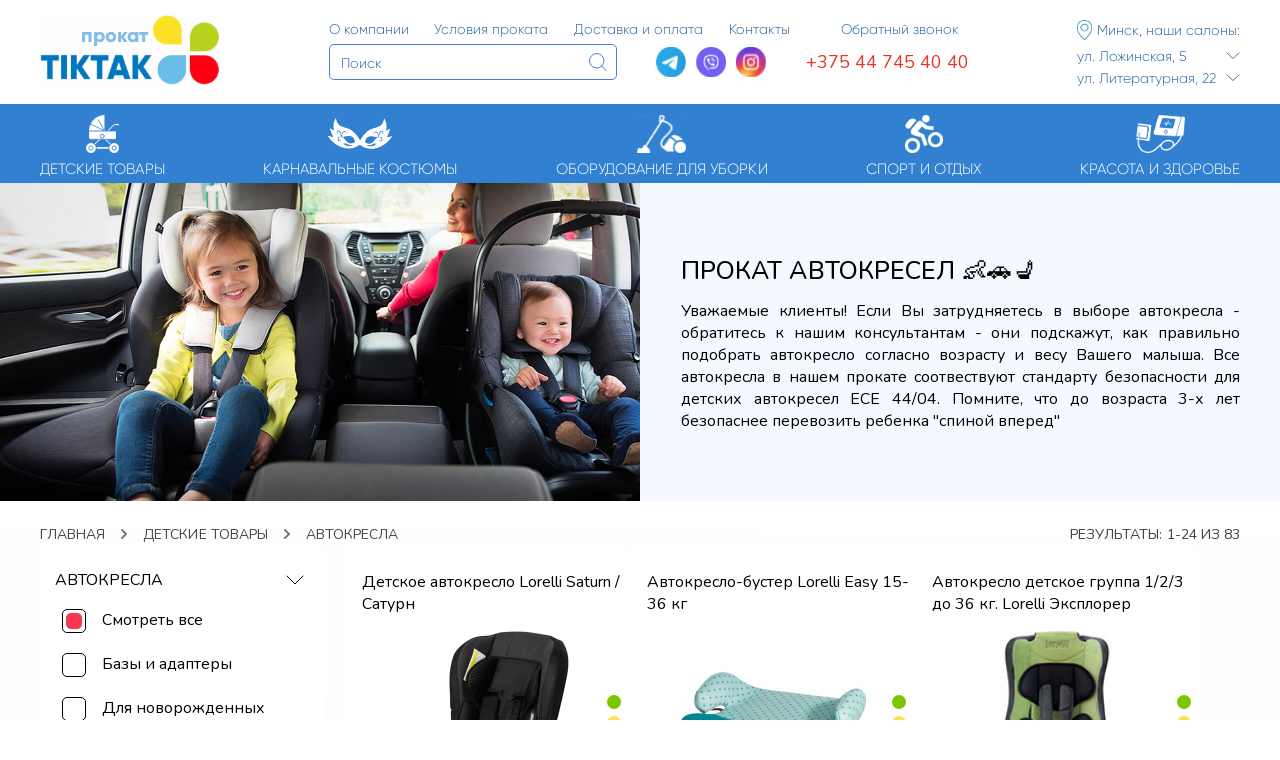

--- FILE ---
content_type: text/html; charset=UTF-8
request_url: https://tiktak.by/ru/prokat-detskih-tovarov/autokresla
body_size: 22090
content:
<!DOCTYPE html>
<html lang="ru">
<head>
  <!-- Global site tag (gtag.js) - Yandex webmaster -->
  <meta name="yandex-verification" content="61541709f8b93408" />
  <!-- Global site tag (gtag.js) - Google Analytics -->
  <script async src="https://www.googletagmanager.com/gtag/js?id=UA-15543442-1"></script>

  <!-- Google tag (gtag.js) -->
  <script async src="https://www.googletagmanager.com/gtag/js?id=G-WWTHNS0FYG"></script>
  <script>
    window.dataLayer = window.dataLayer || [];
    function gtag(){dataLayer.push(arguments);}
    gtag('js', new Date());

    gtag('config', 'G-WWTHNS0FYG');
  </script>

  <!-- Yandex.Metrika counter -->
  <script type="text/javascript" >
    (function(m,e,t,r,i,k,a){m[i]=m[i]||function(){(m[i].a=m[i].a||[]).push(arguments)};
      m[i].l=1*new Date();k=e.createElement(t),a=e.getElementsByTagName(t)[0],k.async=1,k.src=r,a.parentNode.insertBefore(k,a)})
    (window, document, "script", "https://mc.yandex.ru/metrika/tag.js", "ym");

    ym(4170664, "init", {
      clickmap:true,
      trackLinks:true,
      accurateTrackBounce:true,
      webvisor:true
    });
  </script>
  <noscript><div><img src="https://mc.yandex.ru/watch/4170664" style="position:absolute; left:-9999px;" alt="" /></div></noscript>
  <!-- /Yandex.Metrika counter -->


    <link href="/public/css/bootstrap.min.css?v=173" rel="stylesheet" integrity="sha384-EVSTQN3/azprG1Anm3QDgpJLIm9Nao0Yz1ztcQTwFspd3yD65VohhpuuCOmLASjC" crossorigin="anonymous">

    <link rel="stylesheet" href="/public/css/app.css?v=173">

    <meta charset="UTF-8" />
    <meta name="viewport" content="width=device-width, initial-scale=1.0" />
    <meta name="description" content="👶🚗💺 Автокресла детские напрокат Минск. Аренда автокресел для детей от 0 и до 36 кг. Доставка. Самые надежные модели и лучшие цены на аренду автокресел">

    <link rel="preconnect" href="https://fonts.googleapis.com">
    <link rel="preconnect" href="https://fonts.gstatic.com" crossorigin>

    <link rel="preconnect" href="https://fonts.googleapis.com">
    <link rel="preconnect" href="https://fonts.gstatic.com" crossorigin>

    <link href="https://fonts.googleapis.com/css2?family=Roboto&display=swap" rel="stylesheet">
    <link rel="preconnect" href="https://fonts.googleapis.com">
    <link rel="preconnect" href="https://fonts.gstatic.com" crossorigin>
    <link href="https://fonts.googleapis.com/css2?family=Nunito:ital,wght@0,200;0,300;0,400;0,500;0,600;0,700;0,800;0,900;1,200;1,300;1,400;1,500;1,600;1,700;1,800;1,900&display=swap" rel="stylesheet">
    <link href="https://fonts.googleapis.com/css2?family=Roboto:ital,wght@0,100;0,300;0,400;0,500;0,700;0,900;1,100;1,300;1,400;1,500;1,700;1,900&display=swap" rel="stylesheet">
      <link rel="stylesheet" href="/public/css/pages/l2.css?v=3">
        <link rel="canonical" href="/ru/prokat-detskih-tovarov/autokresla">
  

    <link rel="icon" href="/tiktak.ico" type="image/x-icon">
    <link rel="icon" type="image/png" href="/public/favicon-32x32.png" sizes="32x32">


    <link rel="apple-touch-icon" sizes="32x32" href="/public/favicon-32x32.png" >

    <title>👶🚗💺 Автокресла детские Прокат | Огромный выбор</title>
</head>
<body>
<div class="general-wrapper">
    <div id="shadow"></div>
    <header>
    <div class="container-app">
        <!-- mobile 1-t header line -->
        <div class="row mobile-header-row d-md-none">
            <div class="col mobile-header">
                <button class="menu1-open"><span>Еще</span><div class="more-sign"></div></button>
                <span class="top-header-mobile">Сервис проката</span>
                <button class="lang-open">RU <img src="/public/svg/arrow_top_menu1.svg"></button>
                <div class="lang-choice-container">
                                            <a href="/lt/prokat-detskih-tovarov/autokresla/">LT</a>
                                            <a href="/en/prokat-detskih-tovarov/autokresla/">EN</a>
                                    </div>
            </div>
        </div>
        <!-- mobile & desktop header content-->
        <div class="header-desktop">
            <div class="header-logo-col">
                <a class="header__logo-a" href="/ru/">
                    <span class="prokat-text">прокат</span>
                    <img class="header-logo-img" src="/public/svg/logo_main.svg" alt="Tiktak.lt logo">
                </a>

            </div>
            <div class="header-col2">
                <div class="header-line1">
                    <form method="post" action="/zvonok" class="back-coll">
                        <input type="hidden" name="_token" value="I2IKeBz8ivRy7dVi7TwkNgicaRt9rKGjRJtYQf8e">                        <input type="hidden" name="action" value="back-coll">
                        <img class="close-cross" src="/public/png/close_cross.png">
                        <p>Для заказа обратного звонка заполните, пожалуйста, форму</p>
                        <div class="input-wrapper"><input data-targetinput="" class="call-input1" type="text" name="fio" placeholder="Ваше имя"></div>
                        <div class="input-wrapper"><input data-targetinput="" class="call-input1" type="text" name="phone" placeholder="Телефон"></div>
                        <div class="input-wrapper">
                            <textarea data-targetinput="" class="call-textarea1" name="info" placeholder="Дополнительная информация"></textarea>
                        </div>
                        <button>Отправить</button>
                    </form>
                    <ul>
                        <li><a href="/ru/about"><span>О компании</span><img class="d-md-none" src="/public/svg/arrow_v_r.svg"></a></li>
                        <li><a href="/ru/conditions"><span>Условия проката</span><img class="d-md-none" src="/public/svg/arrow_v_r.svg"></a></li>
                        <li><a href="/ru/delivery"><span>Доставка и оплата</span><img class="d-md-none" src="/public/svg/arrow_v_r.svg"></a></li>
                        <li><a href="/ru/contacts"><span>Контакты</span><img class="d-md-none" src="/public/svg/arrow_v_r.svg"></a></li>
                        <li class=""><a data-callback href="#">Обратный звонок</a></li>
                    </ul>

                </div>
                <div class="header-line2 d-none d-md-flex">
                    <form method="get" action="/ru/search" class="head-srch">
                        <input name="search" type="text" placeholder="Поиск">
                        <button class="top-srch-btn"><img src="/public/svg/lupa.svg"></button>
                    </form>
                    <div class="messangers">
                      <a href="https://t.me/TIKTAK_PROKAT" aria-label="Telegram" target="_blank">
                        <img src="/public/svg/telagram-icon.svg" alt="Telegram">
                      </a>
                      <a href="viber://chat?number=+375297454040" aria-label="Viber">
                        <img src="/public/svg/viber-icon.svg" alt="Viber">
                      </a>
                      <a href="https://www.instagram.com/prokat_tiktak.by?utm_source=ig_web_button_share_sheet&igsh=ZDNlZDc0MzIxNw==" aria-label="Instagram" target="_blank">
                        <img src="/public/svg/instagram-icon.svg" alt="Instagram">
                      </a>

                    </div>
                    <div class="phone-number-div">
                        <a class="header-phone" href="tel:+375447454040">+375 44 745 40 40</a>

                    </div>

                </div>
            </div>
            <div class="header-col3 d-none d-md-flex">
                <a class="office_geo-a" href="#" data-bs-toggle="modal" data-bs-target="#officesModal"><img class="geo" src="/public/svg/geo_logo.svg" alt="geo-logo"><span>Минск, наши салоны:</span></a>
                <a class="office_geo-a" href="#" data-bs-toggle="modal" data-bs-target="#officesModal"><span>ул. Ложинская, 5</span><img class="arrow" src="/public/svg/arrow_down.svg" alt="Arrow down"></a>
                <a class="office_geo-a" href="#" data-bs-toggle="modal" data-bs-target="#officesModal"><span>ул. Литературная, 22</span><img class="arrow" src="/public/svg/arrow_down.svg" alt="Arrow down"></a>
            </div>
            <div class="header-col4">
                <a class="google-map-pointer d-md-none" href="#" data-bs-toggle="modal" data-bs-target="#officesModal"><img src="/public/svg/map_pointer.svg?v=1"></a>
                <a class="call-back-pointer d-md-none" data-callback="" href="#"><img src="/public/svg/mail_icon.svg?v=1"></a>
                <a class="mobile-phone d-md-none" href="tel:+375447454040" data-mob_phone="1"><img src="/public/svg/phone_top.svg?v=1"></a>






            </div>
        </div>

        <!-- mobile navigation -->
        <nav class="row d-flex d-md-none mobile-topmenu-container">
            <div class="col mobile-menu-line1">
                <div class="col1">
                    <div class="hamburger-lines2">
                        <div class="line line1"></div>
                        <div class="line line2"></div>
                        <div class="line line3"></div>
                    </div>
                    <div class="cat-text">Каталог</div>
                </div>
                <form method="get" action="/ru/search" class="col2">
                    <input name="search" type="text" placeholder="Поиск">
                    <button type="submit" class="srch-btn"><img class="srch-icon" src="/public/svg/lupa2.svg" alt="search icon"></button>
                </form>
            </div>
            <ul class="mobile-menu-list left" data-navlevel="razdel">
                                    <li class="nav-item-mobile expand" data-razdelid="1"><img class="icon" src="/public/img/topmenu/1_mm.png"><span class="razdel-text">Детские товары</span><img class="arrow" src="/public/svg/v_arrow_left.svg"></li>
                                    <li class="nav-item-mobile expand" data-razdelid="6"><img class="icon" src="/public/img/topmenu/mask.png"><span class="razdel-text">Карнавальные костюмы</span><img class="arrow" src="/public/svg/v_arrow_left.svg"></li>
                                    <li class="nav-item-mobile expand" data-razdelid="7"><img class="icon" src="/public/img/topmenu/clean_1.png"><span class="razdel-text">Оборудование для уборки</span><img class="arrow" src="/public/svg/v_arrow_left.svg"></li>
                                    <li class="nav-item-mobile expand" data-razdelid="2"><img class="icon" src="/public/img/topmenu/sport_m_1.png"><span class="razdel-text">Спорт и отдых</span><img class="arrow" src="/public/svg/v_arrow_left.svg"></li>
                                    <li class="nav-item-mobile expand" data-razdelid="5"><img class="icon" src="/public/img/topmenu/med_1.png"><span class="razdel-text">Красота и здоровье</span><img class="arrow" src="/public/svg/v_arrow_left.svg"></li>
                            </ul>
                                                <ul class="mobile-menu-list right" data-navlevel="subrazdel" data-razdelid="1">
                        <li class="nav-item-mobile expand back" data-backto="razdel"><img class="arrow-back" src="/public/svg/v_arrow_left.svg"><span class="razdel-text">Детские товары</span></li>
                                                                                    <li class="nav-item-mobile link" data-subrazdelid="1"><a href="/ru/prokat-detskih-tovarov/autokresla"><img class="icon" src="/public/img/topmenu/icon_carseats.png"><span class="razdel-text">Автокресла</span><img class="arrow" src="/public/svg/v_arrow_left.svg"></a></li>
                                
                                                            <li class="nav-item-mobile link" data-subrazdelid="2"><a href="/ru/prokat-detskih-tovarov/kolyaski-detskie"><img class="icon" src="/public/img/topmenu/icon_koliaski_1.jpg"><span class="razdel-text">Коляски детские</span><img class="arrow" src="/public/svg/v_arrow_left.svg"></a></li>
                                
                                                            <li class="nav-item-mobile link" data-subrazdelid="5"><a href="/ru/prokat-detskih-tovarov/detskaya-komnata"><img class="icon" src="/public/img/topmenu/icon_krovatki.png"><span class="razdel-text">Детская комната</span><img class="arrow" src="/public/svg/v_arrow_left.svg"></a></li>
                                
                                                            <li class="nav-item-mobile link" data-subrazdelid="19"><a href="/ru/prokat-detskih-tovarov/vesy-baby_monitors"><img class="icon" src="/public/img/topmenu/vesy-prokat.png"><span class="razdel-text">Бытовая техника</span><img class="arrow" src="/public/svg/v_arrow_left.svg"></a></li>
                                
                                                            <li class="nav-item-mobile link" data-subrazdelid="9"><a href="/ru/prokat-detskih-tovarov/ergoryukzaki"><img class="icon" src="/public/img/topmenu/velo.png"><span class="razdel-text">Прогулки и путешествия</span><img class="arrow" src="/public/svg/v_arrow_left.svg"></a></li>
                                
                                                            <li class="nav-item-mobile link" data-subrazdelid="23"><a href="/ru/prokat-detskih-tovarov/kupanie-pelenanie"><img class="icon" src="/public/img/topmenu/icon_bathing_swaddling.png"><span class="razdel-text">Кормление, купание, пеленание</span><img class="arrow" src="/public/svg/v_arrow_left.svg"></a></li>
                                
                                                            <li class="nav-item-mobile link" data-subrazdelid="25"><a href="/ru/prokat-detskih-tovarov/toys-for-rent"><img class="icon" src="/public/img/topmenu/icon_toys_1.png"><span class="razdel-text">Игрушки, игровые центры</span><img class="arrow" src="/public/svg/v_arrow_left.svg"></a></li>
                                
                                                            <li class="nav-item-mobile link" data-subrazdelid="12"><a href="/ru/prokat-detskih-tovarov/begovely_velosipedy_samokaty"><img class="icon" src="/public/img/topmenu/icon_samokaty.png"><span class="razdel-text">Спорт и отдых</span><img class="arrow" src="/public/svg/v_arrow_left.svg"></a></li>
                                
                                                                        </ul>
                                                                <ul class="mobile-menu-list right" data-navlevel="subrazdel" data-razdelid="6">
                        <li class="nav-item-mobile expand back" data-backto="razdel"><img class="arrow-back" src="/public/svg/v_arrow_left.svg"><span class="razdel-text">Карнавальные костюмы</span></li>
                                                                                    <li class="nav-item-mobile link" data-subrazdelid="59"><a href="/ru/karnavalnye-kostyumy/kostumy-zverei"><img class="icon" src="/public/img/topmenu/multiki.png"><span class="razdel-text">Сказки, мультики</span><img class="arrow" src="/public/svg/v_arrow_left.svg"></a></li>
                                
                                                            <li class="nav-item-mobile link" data-subrazdelid="57"><a href="/ru/karnavalnye-kostyumy/novogonie-kostumy-prokat"><img class="icon" src="/public/img/topmenu/NY.png"><span class="razdel-text">Новый год</span><img class="arrow" src="/public/svg/v_arrow_left.svg"></a></li>
                                
                                                            <li class="nav-item-mobile link" data-subrazdelid="58"><a href="/ru/karnavalnye-kostyumy/halloween-costumes"><img class="icon" src="/public/img/topmenu/piratski-nabor-top.jpg"><span class="razdel-text">Воины, разбойники</span><img class="arrow" src="/public/svg/v_arrow_left.svg"></a></li>
                                
                                                            <li class="nav-item-mobile link" data-subrazdelid="54"><a href="/ru/karnavalnye-kostyumy/karnavalnye-kostyumy-boys"><img class="icon" src="/public/img/topmenu/halloween.png"><span class="razdel-text">Тематические</span><img class="arrow" src="/public/svg/v_arrow_left.svg"></a></li>
                                
                                                            <li class="nav-item-mobile link" data-subrazdelid="61"><a href="/ru/karnavalnye-kostyumy/detskie-nariady-prokat"><img class="icon" src="/public/img/topmenu/acess_1.png"><span class="razdel-text">Детская вечерняя мода</span><img class="arrow" src="/public/svg/v_arrow_left.svg"></a></li>
                                
                                                            <li class="nav-item-mobile link" data-subrazdelid="62"><a href="/ru/karnavalnye-kostyumy/accessories"><img class="icon" src="/public/img/topmenu/zveri_2.png"><span class="razdel-text">Флора и фауна</span><img class="arrow" src="/public/svg/v_arrow_left.svg"></a></li>
                                
                                                            <li class="nav-item-mobile link" data-subrazdelid="63"><a href="/ru/karnavalnye-kostyumy/carnival-rent-adult"><img class="icon" src="/public/img/topmenu/acess.png"><span class="razdel-text">Малыши и взрослые</span><img class="arrow" src="/public/svg/v_arrow_left.svg"></a></li>
                                
                                                            <li class="nav-item-mobile link" data-subrazdelid="64"><a href="/ru/karnavalnye-kostyumy/vyshivanka-belaruskaya"><img class="icon" src="/public/img/topmenu/ethno.png"><span class="razdel-text">Народные, этно</span><img class="arrow" src="/public/svg/v_arrow_left.svg"></a></li>
                                
                                                            <li class="nav-item-mobile link" data-subrazdelid="65"><a href="/ru/karnavalnye-kostyumy/kostum-doctora"><img class="icon" src="/public/img/topmenu/prof_1.png"><span class="razdel-text">Профессии</span><img class="arrow" src="/public/svg/v_arrow_left.svg"></a></li>
                                
                                                            <li class="nav-item-mobile link" data-subrazdelid="66"><a href="/ru/karnavalnye-kostyumy/kostum-velmozhi"><img class="icon" src="/public/img/topmenu/korolevstvo.png"><span class="razdel-text">Королевство</span><img class="arrow" src="/public/svg/v_arrow_left.svg"></a></li>
                                
                                                                        </ul>
                                                                <ul class="mobile-menu-list right" data-navlevel="subrazdel" data-razdelid="7">
                        <li class="nav-item-mobile expand back" data-backto="razdel"><img class="arrow-back" src="/public/svg/v_arrow_left.svg"><span class="razdel-text">Оборудование для уборки</span></li>
                                                                                    <li class="nav-item-mobile link" data-subrazdelid="44"><a href="/ru/prokat-uborka/mojshchik-okon"><img class="icon" src="/public/img/topmenu/robots.png"><span class="razdel-text">Мойщики окон</span><img class="arrow" src="/public/svg/v_arrow_left.svg"></a></li>
                                
                                                            <li class="nav-item-mobile link" data-subrazdelid="50"><a href="/ru/prokat-uborka/mojki-vysokogo-davleniya"><img class="icon" src="/public/img/topmenu/moiki.png"><span class="razdel-text">Мойки высокого давления</span><img class="arrow" src="/public/svg/v_arrow_left.svg"></a></li>
                                
                                                            <li class="nav-item-mobile link" data-subrazdelid="45"><a href="/ru/prokat-uborka/moyushchij-pylesos"><img class="icon" src="/public/img/topmenu/vc.png"><span class="razdel-text">Пылесосы</span><img class="arrow" src="/public/svg/v_arrow_left.svg"></a></li>
                                
                                                            <li class="nav-item-mobile link" data-subrazdelid="46"><a href="/ru/prokat-uborka/otprarivateli"><img class="icon" src="/public/img/topmenu/steam-cleaner.png"><span class="razdel-text">Отпариватели</span><img class="arrow" src="/public/svg/v_arrow_left.svg"></a></li>
                                
                                                                        </ul>
                                                                <ul class="mobile-menu-list right" data-navlevel="subrazdel" data-razdelid="2">
                        <li class="nav-item-mobile expand back" data-backto="razdel"><img class="arrow-back" src="/public/svg/v_arrow_left.svg"><span class="razdel-text">Спорт и отдых</span></li>
                                                                                    <li class="nav-item-mobile link" data-subrazdelid="15"><a href="/ru/prokat-sports/zaschita_detskii_prokat_vilnius"><img class="icon" src="/public/img/topmenu/icon_safety.png"><span class="razdel-text">Защита и экипировка</span><img class="arrow" src="/public/svg/v_arrow_left.svg"></a></li>
                                
                                                            <li class="nav-item-mobile link" data-subrazdelid="27"><a href="/ru/prokat-sports/winter"><img class="icon" src="/public/img/topmenu/icon_winter_1.png"><span class="razdel-text">Зимний ассортимент</span><img class="arrow" src="/public/svg/v_arrow_left.svg"></a></li>
                                
                                                            <li class="nav-item-mobile link" data-subrazdelid="47"><a href="/ru/prokat-sports/trenazhery"><img class="icon" src=""><span class="razdel-text">Спортивные тренажеры</span><img class="arrow" src="/public/svg/v_arrow_left.svg"></a></li>
                                
                                                            <li class="nav-item-mobile link" data-subrazdelid="67"><a href="/ru/prokat-sports/turizm-prokat"><img class="icon" src="/public/img/topmenu/icon-turizm.png"><span class="razdel-text">Товары для туризма</span><img class="arrow" src="/public/svg/v_arrow_left.svg"></a></li>
                                
                                                            <li class="nav-item-mobile link" data-subrazdelid="12"><a href="/ru/prokat-detskih-tovarov/begovely_velosipedy_samokaty"><img class="icon" src="/public/img/topmenu/icon_samokaty.png"><span class="razdel-text">Спорт и отдых</span><img class="arrow" src="/public/svg/v_arrow_left.svg"></a></li>
                                
                                                                        </ul>
                                                                <ul class="mobile-menu-list right" data-navlevel="subrazdel" data-razdelid="5">
                        <li class="nav-item-mobile expand back" data-backto="razdel"><img class="arrow-back" src="/public/svg/v_arrow_left.svg"><span class="razdel-text">Красота и здоровье</span></li>
                                                                                    <li class="nav-item-mobile link" data-subrazdelid="18"><a href="/ru/medical-prokat/ingaliatory"><img class="icon" src="/public/img/topmenu/nebuliser.png"><span class="razdel-text">Физиотерапия</span><img class="arrow" src="/public/svg/v_arrow_left.svg"></a></li>
                                
                                                            <li class="nav-item-mobile link" data-subrazdelid="24"><a href="/ru/medical-prokat/babycare"><img class="icon" src="/public/img/topmenu/icon_babyscale_1.png"><span class="razdel-text">Приборы контроля</span><img class="arrow" src="/public/svg/v_arrow_left.svg"></a></li>
                                
                                                            <li class="nav-item-mobile link" data-subrazdelid="48"><a href="/ru/medical-prokat/bioptron-prokat-minsk"><img class="icon" src="/public/img/topmenu/bioptron.png"><span class="razdel-text">Светотерапия</span><img class="arrow" src="/public/svg/v_arrow_left.svg"></a></li>
                                
                                                            <li class="nav-item-mobile link" data-subrazdelid="49"><a href="/ru/medical-prokat/electroterapiya-prokat"><img class="icon" src="/public/img/topmenu/electroterapia.png"><span class="razdel-text">Электротерапия</span><img class="arrow" src="/public/svg/v_arrow_left.svg"></a></li>
                                
                                                                        </ul>
                            


        </nav>
    </div>

    <!-- Modal -->
    <div class="modal fade" id="officesModal" tabindex="-1" aria-labelledby="officesModalLabel" aria-hidden="true">
        <div class="modal-dialog modal-lg">
            <div class="modal-content">
                <div class="modal-header">
                    <h5 class="modal-title" id="officesModalLabel">Наши офисы</h5>
                    <button type="button" class="btn-close" data-bs-dismiss="modal" aria-label="Close"></button>
                </div>
                <div class="modal-body">
                    <div class="office-top-container off-1">
                        <div class="ofcol1">
                            <a class="office-address" href="#">
                                <img src="/assets/pics/png/zamok.png" alt="Офис">
                                <span>ул. Литературная 22</span>
                            </a>
                            <span class="sub-header">Телефоны:</span>
                            <a href="tel:+375296303532" class="textline phone">+375 (29) 630-35-32</a>
                            <a href="tel:+375447454040" class="textline phone">+375 (44) 745-40-40</a>
                            <span class="sub-header">Часы работы:</span>
                            <span class="textline">пн-пт: 10.00-19.00</span>
                            <span class="textline">сб, вс: 10.00-15.00</span>
                        </div>
                        <div class="ofcol2">
                            <iframe src="https://www.google.com/maps/embed?pb=!1m18!1m12!1m3!1d37576.53071565148!2d27.49688255176978!3d53.940037097398736!2m3!1f0!2f0!3f0!3m2!1i1024!2i768!4f13.1!3m3!1m2!1s0x46dbcf987119c2ed%3A0x38a520fb62e6031d!2sTIKTAK%20SALON%20PROKATA%20DETSKIH%20TOVAROV%20UP%20TODDLER%20FAN!5e0!3m2!1sen!2spl!4v1648465519790!5m2!1sen!2spl" width="600" height="450" style="border:0;" allowfullscreen="" loading="lazy" referrerpolicy="no-referrer-when-downgrade"></iframe>
                        </div>
                    </div>
                    <div class="office-top-container off-2">
                        <div class="ofcol1">
                            <a class="office-address" href="#">
                                <img src="/assets/pics/png/zamok.png" alt="Офис">
                                <span>ул. Ложинская, 5</span>
                            </a>
                            <span class="sub-header">Телефоны:</span>
                            <a href="tel:+375296303558" class="textline phone">+375 (29) 630-35-58</a>
                            <a href="tel:+375297454040" class="textline phone">+375 (29) 745-40-40</a>
                            <span class="sub-header">Часы работы:</span>
                            <span class="textline">пн-пт: 10.00-19.00</span>
                            
                            <span class="textline">сб, вс: выходной</span>
                        </div>
                        <div class="ofcol2">
                            <iframe src="https://www.google.com/maps/embed?pb=!1m18!1m12!1m3!1d2348.1549247760463!2d27.685609051599968!3d53.94675598001161!2m3!1f0!2f0!3f0!3m2!1i1024!2i768!4f13.1!3m3!1m2!1s0x46dbc9357a6cbe07%3A0xc6249534647e615d!2z0J_RgNC-0LrQsNGCINC00LXRgtGB0LrQuNGFINGC0L7QstCw0YDQvtCyIFRpa1Rhay4g0KHQsNC70L7QvSDihJYyLg!5e0!3m2!1sen!2spl!4v1648465657389!5m2!1sen!2spl" height="450" style="width: 100% border:0;" allowfullscreen="" loading="lazy" referrerpolicy="no-referrer-when-downgrade"></iframe>
                        </div>
                    </div>
                </div>
                <div class="modal-footer">
                    <button type="button" class="btn btn-secondary" data-bs-dismiss="modal">OK</button>
                </div>
            </div>
        </div>
    </div>

    <!-- desktop navigation -->
    <nav class="container-fluid top-nav-container d-none d-md-block">
            <div class="backgound"></div>
            <ul class="top-nav-row">
                                    <li data-id="1" class="top-nav-item">
                        <a class="item-a" href="/ru/prokat-detskih-tovarov">
                            <img class="item-img" src="/public/img/topmenu/baby.png">
                            <span>Детские товары</span>
                        </a>
                        <!-- SubRazdels-->
                                                    <div class="container-fluid top-cat-menu-container">
                                <div class="top-cat-sub-container">
                                                                            <ul class="top-cat-list">
                                            <li><a class="list-header-img-li" href="/ru/prokat-detskih-tovarov/autokresla"><img src="/public/img/topmenu/icon_carseats.png"></a></li>
                                            <li class="list-header"><a href="/ru/prokat-detskih-tovarov/autokresla">Автокресла</a></li>
                                                                                            <li><a href="/ru/prokat-detskih-tovarov/autokresla/autokresla-bases">Базы и адаптеры</a></li>
                                                                                            <li><a href="/ru/prokat-detskih-tovarov/autokresla/autokresla-lulki">Для новорожденных</a></li>
                                                                                            <li><a href="/ru/prokat-detskih-tovarov/autokresla/avtokreselo-naprokat">Для малышей (1-4 года)</a></li>
                                                                                            <li><a href="/ru/prokat-detskih-tovarov/autokresla/prokat-avtokresel">Для детей от 1 до 7 лет</a></li>
                                                                                            <li><a href="/ru/prokat-detskih-tovarov/autokresla/autokreslo-prokat">Для детей постарше (4-12 лет)</a></li>
                                                                                            <li><a href="/ru/prokat-detskih-tovarov/autokresla/buster">Бустеры</a></li>
                                                                                    </ul>
                                                                            <ul class="top-cat-list">
                                            <li><a class="list-header-img-li" href="/ru/prokat-detskih-tovarov/kolyaski-detskie"><img src="/public/img/topmenu/icon_koliaski_1.jpg"></a></li>
                                            <li class="list-header"><a href="/ru/prokat-detskih-tovarov/kolyaski-detskie">Коляски детские</a></li>
                                                                                            <li><a href="/ru/prokat-detskih-tovarov/kolyaski-detskie/koliaski-prokat-minsk">Коляски с люлькой</a></li>
                                                                                            <li><a href="/ru/prokat-detskih-tovarov/kolyaski-detskie/detskie-kolyaski-naprokat">Коляски прогулочные</a></li>
                                                                                            <li><a href="/ru/prokat-detskih-tovarov/kolyaski-detskie/prokat-koliasok-dvoinya">Коляски для двойни и погодков</a></li>
                                                                                    </ul>
                                                                            <ul class="top-cat-list">
                                            <li><a class="list-header-img-li" href="/ru/prokat-detskih-tovarov/detskaya-komnata"><img src="/public/img/topmenu/icon_krovatki.png"></a></li>
                                            <li class="list-header"><a href="/ru/prokat-detskih-tovarov/detskaya-komnata">Детская комната</a></li>
                                                                                            <li><a href="/ru/prokat-detskih-tovarov/detskaya-komnata/kolybeli">Кроватки, колыбели, коконы</a></li>
                                                                                            <li><a href="/ru/prokat-detskih-tovarov/toys-for-rent/mobili-na-krovatku">Мобили на кроватку</a></li>
                                                                                            <li><a href="/ru/prokat-detskih-tovarov/detskaya-komnata/stulchiki">Стульчики для кормления</a></li>
                                                                                            <li><a href="/ru/prokat-detskih-tovarov/detskaya-komnata/kolybel-kacheli">Колыбель-качели для новорожденных</a></li>
                                                                                            <li><a href="/ru/prokat-detskih-tovarov/detskaya-komnata/manezh-krovati">Манежи-кровати</a></li>
                                                                                            <li><a href="/ru/prokat-detskih-tovarov/detskaya-komnata/shezlongi">Шезлонги детские</a></li>
                                                                                            <li><a href="/ru/prokat-detskih-tovarov/detskaya-komnata/manezhi-igrovye">Манежи игровые</a></li>
                                                                                    </ul>
                                                                            <ul class="top-cat-list">
                                            <li><a class="list-header-img-li" href="/ru/prokat-detskih-tovarov/vesy-baby_monitors"><img src="/public/img/topmenu/vesy-prokat.png"></a></li>
                                            <li class="list-header"><a href="/ru/prokat-detskih-tovarov/vesy-baby_monitors">Бытовая техника</a></li>
                                                                                            <li><a href="/ru/prokat-detskih-tovarov/vesy-baby_monitors/scales">Весы детские</a></li>
                                                                                            <li><a href="/ru/prokat-detskih-tovarov/vesy-baby_monitors/ingalyatory">Ингаляторы</a></li>
                                                                                            <li><a href="/ru/prokat-detskih-tovarov/kupanie-pelenanie/molokootsosy">Молокоотсосы, стерилизаторы, подогреватели</a></li>
                                                                                            <li><a href="/ru/medical-prokat/bioptron-prokat-minsk/oblychateli-prokat">Облучатели утрафиолетовые</a></li>
                                                                                            <li><a href="/ru/prokat-detskih-tovarov/vesy-baby_monitors/radio-nyana">Радио- видеоняни</a></li>
                                                                                            <li><a href="/ru/prokat-detskih-tovarov/vesy-baby_monitors/uvlazhniteli-vozduha">Увлажнители</a></li>
                                                                                    </ul>
                                                                            <ul class="top-cat-list">
                                            <li><a class="list-header-img-li" href="/ru/prokat-detskih-tovarov/ergoryukzaki"><img src="/public/img/topmenu/velo.png"></a></li>
                                            <li class="list-header"><a href="/ru/prokat-detskih-tovarov/ergoryukzaki">Прогулки и путешествия</a></li>
                                                                                            <li><a href="/ru/prokat-detskih-tovarov/ergoryukzaki/velokresla">Велокресла</a></li>
                                                                                            <li><a href="/ru/prokat-detskih-tovarov/ergoryukzaki/ergoryukzaki">Эргорюкзаки, слинги, туристические рюкзаки</a></li>
                                                                                            <li><a href="/ru/prokat-detskih-tovarov/detskaya-komnata/manezh-krovati">Манежи-кровати</a></li>
                                                                                    </ul>
                                                                            <ul class="top-cat-list">
                                            <li><a class="list-header-img-li" href="/ru/prokat-detskih-tovarov/kupanie-pelenanie"><img src="/public/img/topmenu/icon_bathing_swaddling.png"></a></li>
                                            <li class="list-header"><a href="/ru/prokat-detskih-tovarov/kupanie-pelenanie">Кормление, купание, пеленание</a></li>
                                                                                            <li><a href="/ru/prokat-detskih-tovarov/kupanie-pelenanie/pelenalnyi-stolik-prokat">Пеленальные столики</a></li>
                                                                                            <li><a href="/ru/prokat-detskih-tovarov/kupanie-pelenanie/molokootsosy">Молокоотсосы, стерилизаторы, подогреватели</a></li>
                                                                                            <li><a href="/ru/prokat-detskih-tovarov/detskaya-komnata/stulchiki">Стульчики для кормления</a></li>
                                                                                            <li><a href="/ru/prokat-detskih-tovarov/kupanie-pelenanie/vannochka">Купание</a></li>
                                                                                    </ul>
                                                                            <ul class="top-cat-list">
                                            <li><a class="list-header-img-li" href="/ru/prokat-detskih-tovarov/toys-for-rent"><img src="/public/img/topmenu/icon_toys_1.png"></a></li>
                                            <li class="list-header"><a href="/ru/prokat-detskih-tovarov/toys-for-rent">Игрушки, игровые центры</a></li>
                                                                                            <li><a href="/ru/prokat-detskih-tovarov/toys-for-rent/igrushki-minsk-prokat">Бизибоксы</a></li>
                                                                                            <li><a href="/ru/prokat-detskih-tovarov/toys-for-rent/prokat-igrushek">Игрушки</a></li>
                                                                                            <li><a href="/ru/prokat-detskih-tovarov/toys-for-rent/domiki">Игрушки: Домики</a></li>
                                                                                            <li><a href="/ru/prokat-detskih-tovarov/toys-for-rent/kovriki">Коврики развивающие</a></li>
                                                                                            <li><a href="/ru/prokat-detskih-tovarov/toys-for-rent/stoiki">Стойки, турнички</a></li>
                                                                                            <li><a href="/ru/prokat-detskih-tovarov/toys-for-rent/stoliki">Столики развивающие</a></li>
                                                                                            <li><a href="/ru/prokat-detskih-tovarov/detskaya-komnata/hodunki">Ходунки, ходилки</a></li>
                                                                                            <li><a href="/ru/prokat-detskih-tovarov/toys-for-rent/prygunki">Прыгунки, мультицентры</a></li>
                                                                                    </ul>
                                                                            <ul class="top-cat-list">
                                            <li><a class="list-header-img-li" href="/ru/prokat-detskih-tovarov/begovely_velosipedy_samokaty"><img src="/public/img/topmenu/icon_samokaty.png"></a></li>
                                            <li class="list-header"><a href="/ru/prokat-detskih-tovarov/begovely_velosipedy_samokaty">Спорт и отдых</a></li>
                                                                                            <li><a href="/ru/prokat-detskih-tovarov/toys-for-rent/batuty">Батуты</a></li>
                                                                                            <li><a href="/ru/prokat-detskih-tovarov/toys-for-rent/batuty-gorki-prokat">Горки, игровые комплексы, качели</a></li>
                                                                                            <li><a href="/ru/prokat-detskih-tovarov/begovely_velosipedy_samokaty/mashinka-prokat">Машины каталки</a></li>
                                                                                            <li><a href="/ru/prokat-detskih-tovarov/begovely_velosipedy_samokaty/roliki">Роликовые коньки</a></li>
                                                                                            <li><a href="/ru/prokat-detskih-tovarov/begovely_velosipedy_samokaty/samokaty">Самокаты</a></li>
                                                                                            <li><a href="/ru/prokat-detskih-tovarov/begovely_velosipedy_samokaty/shlemy">Шлемы защитные</a></li>
                                                                                            <li><a href="/ru/prokat-detskih-tovarov/begovely_velosipedy_samokaty/begovel-naprokat-minsk">Беговелы</a></li>
                                                                                            <li><a href="/ru/prokat-detskih-tovarov/begovely_velosipedy_samokaty/velosiped-detskii-prokat">Велосипеды</a></li>
                                                                                    </ul>
                                                                    </div>
                            </div>
                                            </li>
                                    <li data-id="6" class="top-nav-item">
                        <a class="item-a" href="/ru/karnavalnye-kostyumy">
                            <img class="item-img" src="/public/img/topmenu/carnival-costume.png">
                            <span>Карнавальные костюмы</span>
                        </a>
                        <!-- SubRazdels-->
                                                    <div class="container-fluid top-cat-menu-container">
                                <div class="top-cat-sub-container">
                                                                            <ul class="top-cat-list">
                                            <li><a class="list-header-img-li" href="/ru/karnavalnye-kostyumy/kostumy-zverei"><img src="/public/img/topmenu/multiki.png"></a></li>
                                            <li class="list-header"><a href="/ru/karnavalnye-kostyumy/kostumy-zverei">Сказки, мультики</a></li>
                                                                                            <li><a href="/ru/karnavalnye-kostyumy/kostumy-zverei/kostumy-supergeroev-prokat">Супергерои</a></li>
                                                                                            <li><a href="/ru/karnavalnye-kostyumy/kostumy-zverei/kostum-shaherezady-naprokat">Восточные сказки</a></li>
                                                                                            <li><a href="/ru/karnavalnye-kostyumy/kostumy-zverei/kostumy-fixikov-naprokat">Герои мультфильмов</a></li>
                                                                                            <li><a href="/ru/karnavalnye-kostyumy/kostumy-zverei/kostum-baby-yagi">Европейские сказки</a></li>
                                                                                            <li><a href="/ru/karnavalnye-kostyumy/kostumy-zverei/disney-princesses">Принцессы Диснея</a></li>
                                                                                            <li><a href="/ru/karnavalnye-kostyumy/kostumy-zverei/costum-koscheya">Русские народные сказки</a></li>
                                                                                    </ul>
                                                                            <ul class="top-cat-list">
                                            <li><a class="list-header-img-li" href="/ru/karnavalnye-kostyumy/novogonie-kostumy-prokat"><img src="/public/img/topmenu/NY.png"></a></li>
                                            <li class="list-header"><a href="/ru/karnavalnye-kostyumy/novogonie-kostumy-prokat">Новый год</a></li>
                                                                                            <li><a href="/ru/karnavalnye-kostyumy/novogonie-kostumy-prokat/kostum-deda-moroza-naprokat">Дед Мороз и Санта</a></li>
                                                                                            <li><a href="/ru/karnavalnye-kostyumy/novogonie-kostumy-prokat/kostum-snegurochki">Снегурочки, снежные королевы</a></li>
                                                                                            <li><a href="/ru/karnavalnye-kostyumy/novogonie-kostumy-prokat/kostum-snegovika-prokat">Снеговики, ёлочки</a></li>
                                                                                            <li><a href="/ru/karnavalnye-kostyumy/novogonie-kostumy-prokat/prokat-novogodnih-kostumov">Ангелы, снежинки</a></li>
                                                                                            <li><a href="/ru/karnavalnye-kostyumy/novogonie-kostumy-prokat/novogodnii-kostum-zaichika">Новогодние зверюшки</a></li>
                                                                                            <li><a href="/ru/karnavalnye-kostyumy/novogonie-kostumy-prokat/costum-gnoma">Гномы, эльфы</a></li>
                                                                                    </ul>
                                                                            <ul class="top-cat-list">
                                            <li><a class="list-header-img-li" href="/ru/karnavalnye-kostyumy/halloween-costumes"><img src="/public/img/topmenu/piratski-nabor-top.jpg"></a></li>
                                            <li class="list-header"><a href="/ru/karnavalnye-kostyumy/halloween-costumes">Воины, разбойники</a></li>
                                                                                            <li><a href="/ru/karnavalnye-kostyumy/karnavalnye-kostyumy-boys/kostyum-voina-naprokat">Богатыри, воины</a></li>
                                                                                            <li><a href="/ru/karnavalnye-kostyumy/halloween-costumes/kostum-gusara-prokat">Гусары</a></li>
                                                                                            <li><a href="/ru/karnavalnye-kostyumy/karnavalnye-kostyumy-boys/kostum-pirata-prokat">Пираты, разбойники</a></li>
                                                                                            <li><a href="/ru/karnavalnye-kostyumy/halloween-costumes/kostum-nindzia-prokat">Ниндзя</a></li>
                                                                                            <li><a href="/ru/karnavalnye-kostyumy/kostum-velmozhi/kostyum-korolya-naprokat">Мушкетеры</a></li>
                                                                                    </ul>
                                                                            <ul class="top-cat-list">
                                            <li><a class="list-header-img-li" href="/ru/karnavalnye-kostyumy/karnavalnye-kostyumy-boys"><img src="/public/img/topmenu/halloween.png"></a></li>
                                            <li class="list-header"><a href="/ru/karnavalnye-kostyumy/karnavalnye-kostyumy-boys">Тематические</a></li>
                                                                                            <li><a href="/ru/karnavalnye-kostyumy/karnavalnye-kostyumy-boys/halloween-prokat">Halloween</a></li>
                                                                                            <li><a href="/ru/karnavalnye-kostyumy/karnavalnye-kostyumy-boys/vselennaya-Garri-Pottera">Harry Potter</a></li>
                                                                                            <li><a href="/ru/karnavalnye-kostyumy/karnavalnye-kostyumy-boys/kostyum-dart-vejder-naprokat">Star wars</a></li>
                                                                                            <li><a href="/ru/karnavalnye-kostyumy/karnavalnye-kostyumy-boys/kostyum-shuta-naprokat">Клоуны, шуты</a></li>
                                                                                            <li><a href="/ru/karnavalnye-kostyumy/karnavalnye-kostyumy-boys/kostum-kovboya-indeitsa">Ковбои, индейцы</a></li>
                                                                                            <li><a href="/ru/karnavalnye-kostyumy/karnavalnye-kostyumy-boys/kostum-pirata-prokat">Пираты, разбойники</a></li>
                                                                                            <li><a href="/ru/karnavalnye-kostyumy/karnavalnye-kostyumy-boys/kostyum-Garri-Pottera-naprokat">Феи, волшебники</a></li>
                                                                                    </ul>
                                                                            <ul class="top-cat-list">
                                            <li><a class="list-header-img-li" href="/ru/karnavalnye-kostyumy/detskie-nariady-prokat"><img src="/public/img/topmenu/acess_1.png"></a></li>
                                            <li class="list-header"><a href="/ru/karnavalnye-kostyumy/detskie-nariady-prokat">Детская вечерняя мода</a></li>
                                                                                            <li><a href="/ru/karnavalnye-kostyumy/detskie-nariady-prokat/frak-detskii-naprokat">Фраки, костюмы для мальчиков</a></li>
                                                                                            <li><a href="/ru/karnavalnye-kostyumy/detskie-nariady-prokat/prokat-platiev">Нарядные платья для девочек</a></li>
                                                                                    </ul>
                                                                            <ul class="top-cat-list">
                                            <li><a class="list-header-img-li" href="/ru/karnavalnye-kostyumy/accessories"><img src="/public/img/topmenu/zveri_2.png"></a></li>
                                            <li class="list-header"><a href="/ru/karnavalnye-kostyumy/accessories">Флора и фауна</a></li>
                                                                                            <li><a href="/ru/karnavalnye-kostyumy/accessories/prokat-kostum-zaichika">Звери</a></li>
                                                                                            <li><a href="/ru/karnavalnye-kostyumy/accessories/kostume-kuznechika">Насекомые</a></li>
                                                                                            <li><a href="/ru/karnavalnye-kostyumy/accessories/kostum-petushka-prokat">Птицы</a></li>
                                                                                            <li><a href="/ru/karnavalnye-kostyumy/accessories/prokat-kostumov-ovoschi">Фрукты, овощи</a></li>
                                                                                    </ul>
                                                                            <ul class="top-cat-list">
                                            <li><a class="list-header-img-li" href="/ru/karnavalnye-kostyumy/carnival-rent-adult"><img src="/public/img/topmenu/acess.png"></a></li>
                                            <li class="list-header"><a href="/ru/karnavalnye-kostyumy/carnival-rent-adult">Малыши и взрослые</a></li>
                                                                                            <li><a href="/ru/karnavalnye-kostyumy/carnival-rent-adult/prokat-karnavalnyh-kostumov-aksessuarov">Головные уборы, парики</a></li>
                                                                                            <li><a href="/ru/karnavalnye-kostyumy/carnival-rent-adult/kostyum-dlya-malyshej-naprokat">Для самых маленьких</a></li>
                                                                                            <li><a href="/ru/karnavalnye-kostyumy/carnival-rent-adult/prokat-costumov">Костюмы для взрослых</a></li>
                                                                                    </ul>
                                                                            <ul class="top-cat-list">
                                            <li><a class="list-header-img-li" href="/ru/karnavalnye-kostyumy/vyshivanka-belaruskaya"><img src="/public/img/topmenu/ethno.png"></a></li>
                                            <li class="list-header"><a href="/ru/karnavalnye-kostyumy/vyshivanka-belaruskaya">Народные, этно</a></li>
                                                                                            <li><a href="/ru/karnavalnye-kostyumy/vyshivanka-belaruskaya/ethno">Славянские</a></li>
                                                                                            <li><a href="/ru/karnavalnye-kostyumy/vyshivanka-belaruskaya/kostum-tsyganki-naprokat">Цыганские</a></li>
                                                                                            <li><a href="/ru/karnavalnye-kostyumy/vyshivanka-belaruskaya/kostun-indeitsa">Индейские</a></li>
                                                                                    </ul>
                                                                            <ul class="top-cat-list">
                                            <li><a class="list-header-img-li" href="/ru/karnavalnye-kostyumy/kostum-doctora"><img src="/public/img/topmenu/prof_1.png"></a></li>
                                            <li class="list-header"><a href="/ru/karnavalnye-kostyumy/kostum-doctora">Профессии</a></li>
                                                                                            <li><a href="/ru/karnavalnye-kostyumy/kostum-doctora/doktor-costume">Медицина</a></li>
                                                                                            <li><a href="/ru/karnavalnye-kostyumy/kostum-doctora/cosmos">Космонавты</a></li>
                                                                                            <li><a href="/ru/karnavalnye-kostyumy/kostum-doctora/clown-costume">Цирк, театр</a></li>
                                                                                            <li><a href="/ru/karnavalnye-kostyumy/kostum-doctora/kostyum-doktora-naprokat">Военные</a></li>
                                                                                    </ul>
                                                                            <ul class="top-cat-list">
                                            <li><a class="list-header-img-li" href="/ru/karnavalnye-kostyumy/kostum-velmozhi"><img src="/public/img/topmenu/korolevstvo.png"></a></li>
                                            <li class="list-header"><a href="/ru/karnavalnye-kostyumy/kostum-velmozhi">Королевство</a></li>
                                                                                            <li><a href="/ru/karnavalnye-kostyumy/kostum-velmozhi/kostum-korolia-naprokat">Короли и королевы</a></li>
                                                                                            <li><a href="/ru/karnavalnye-kostyumy/kostum-velmozhi/kostum-printsa">Принцы, принцессы</a></li>
                                                                                            <li><a href="/ru/karnavalnye-kostyumy/kostum-velmozhi/kostum-pazha">Придворные</a></li>
                                                                                            <li><a href="/ru/karnavalnye-kostyumy/kostum-velmozhi/kostyum-korolya-naprokat">Мушкетеры</a></li>
                                                                                    </ul>
                                                                    </div>
                            </div>
                                            </li>
                                    <li data-id="7" class="top-nav-item">
                        <a class="item-a" href="/ru/prokat-uborka">
                            <img class="item-img" src="/public/img/topmenu/cleaning.svg">
                            <span>Оборудование для уборки</span>
                        </a>
                        <!-- SubRazdels-->
                                                    <div class="container-fluid top-cat-menu-container">
                                <div class="top-cat-sub-container">
                                                                            <ul class="top-cat-list">
                                            <li><a class="list-header-img-li" href="/ru/prokat-uborka/mojshchik-okon"><img src="/public/img/topmenu/robots.png"></a></li>
                                            <li class="list-header"><a href="/ru/prokat-uborka/mojshchik-okon">Мойщики окон</a></li>
                                                                                            <li><a href="/ru/prokat-uborka/mojshchik-okon/hobot-388-ultrasonic">Роботы-мойщики окон</a></li>
                                                                                    </ul>
                                                                            <ul class="top-cat-list">
                                            <li><a class="list-header-img-li" href="/ru/prokat-uborka/mojki-vysokogo-davleniya"><img src="/public/img/topmenu/moiki.png"></a></li>
                                            <li class="list-header"><a href="/ru/prokat-uborka/mojki-vysokogo-davleniya">Мойки высокого давления</a></li>
                                                                                            <li><a href="/ru/prokat-uborka/mojki-vysokogo-davleniya/mojka-vysoskogo-davleniya">Мойка высокого давления</a></li>
                                                                                    </ul>
                                                                            <ul class="top-cat-list">
                                            <li><a class="list-header-img-li" href="/ru/prokat-uborka/moyushchij-pylesos"><img src="/public/img/topmenu/vc.png"></a></li>
                                            <li class="list-header"><a href="/ru/prokat-uborka/moyushchij-pylesos">Пылесосы</a></li>
                                                                                            <li><a href="/ru/prokat-uborka/moyushchij-pylesos/paroochistitel">Пароочистители</a></li>
                                                                                            <li><a href="/ru/prokat-uborka/moyushchij-pylesos/moyushchij-pylesos-naprokat-minsk">Моющие пылесосы</a></li>
                                                                                    </ul>
                                                                            <ul class="top-cat-list">
                                            <li><a class="list-header-img-li" href="/ru/prokat-uborka/otprarivateli"><img src="/public/img/topmenu/steam-cleaner.png"></a></li>
                                            <li class="list-header"><a href="/ru/prokat-uborka/otprarivateli">Отпариватели</a></li>
                                                                                            <li><a href="/ru/prokat-uborka/otprarivateli/otprarivateli">Отпариватели</a></li>
                                                                                    </ul>
                                                                    </div>
                            </div>
                                            </li>
                                    <li data-id="2" class="top-nav-item">
                        <a class="item-a" href="/ru/prokat-sports">
                            <img class="item-img" src="/public/img/topmenu/sport.svg">
                            <span>Спорт и отдых</span>
                        </a>
                        <!-- SubRazdels-->
                                                    <div class="container-fluid top-cat-menu-container">
                                <div class="top-cat-sub-container">
                                                                            <ul class="top-cat-list">
                                            <li><a class="list-header-img-li" href="/ru/prokat-sports/zaschita_detskii_prokat_vilnius"><img src="/public/img/topmenu/icon_safety.png"></a></li>
                                            <li class="list-header"><a href="/ru/prokat-sports/zaschita_detskii_prokat_vilnius">Защита и экипировка</a></li>
                                                                                            <li><a href="/ru/prokat-detskih-tovarov/begovely_velosipedy_samokaty/shlemy">Шлемы защитные</a></li>
                                                                                    </ul>
                                                                            <ul class="top-cat-list">
                                            <li><a class="list-header-img-li" href="/ru/prokat-sports/winter"><img src="/public/img/topmenu/icon_winter_1.png"></a></li>
                                            <li class="list-header"><a href="/ru/prokat-sports/winter">Зимний ассортимент</a></li>
                                                                                            <li><a href="/ru/prokat-sports/winter/tyubingi-sanki">Тюбинги, санки</a></li>
                                                                                    </ul>
                                                                            <ul class="top-cat-list">
                                            <li><a class="list-header-img-li" href="/ru/prokat-sports/trenazhery"><img src=""></a></li>
                                            <li class="list-header"><a href="/ru/prokat-sports/trenazhery">Спортивные тренажеры</a></li>
                                                                                            <li><a href="/ru/prokat-sports/trenazhery/trenazhery-leg-magic">Leg Mаgic</a></li>
                                                                                            <li><a href="/ru/prokat-detskih-tovarov/toys-for-rent/batuty">Батуты</a></li>
                                                                                            <li><a href="/ru/prokat-sports/trenazhery/velotrenazhory">Велотренажеры</a></li>
                                                                                            <li><a href="/ru/prokat-sports/trenazhery/ellipsoid">Тренажеры: Эллипсоиды</a></li>
                                                                                    </ul>
                                                                            <ul class="top-cat-list">
                                            <li><a class="list-header-img-li" href="/ru/prokat-sports/turizm-prokat"><img src="/public/img/topmenu/icon-turizm.png"></a></li>
                                            <li class="list-header"><a href="/ru/prokat-sports/turizm-prokat">Товары для туризма</a></li>
                                                                                            <li><a href="/ru/prokat-sports/turizm-prokat/arenda-turisticheskih-ryukzakov">Туристические рюкзаки-переноски</a></li>
                                                                                    </ul>
                                                                            <ul class="top-cat-list">
                                            <li><a class="list-header-img-li" href="/ru/prokat-detskih-tovarov/begovely_velosipedy_samokaty"><img src="/public/img/topmenu/icon_samokaty.png"></a></li>
                                            <li class="list-header"><a href="/ru/prokat-detskih-tovarov/begovely_velosipedy_samokaty">Спорт и отдых</a></li>
                                                                                            <li><a href="/ru/prokat-detskih-tovarov/toys-for-rent/batuty">Батуты</a></li>
                                                                                            <li><a href="/ru/prokat-detskih-tovarov/toys-for-rent/batuty-gorki-prokat">Горки, игровые комплексы, качели</a></li>
                                                                                            <li><a href="/ru/prokat-detskih-tovarov/begovely_velosipedy_samokaty/mashinka-prokat">Машины каталки</a></li>
                                                                                            <li><a href="/ru/prokat-detskih-tovarov/begovely_velosipedy_samokaty/roliki">Роликовые коньки</a></li>
                                                                                            <li><a href="/ru/prokat-detskih-tovarov/begovely_velosipedy_samokaty/samokaty">Самокаты</a></li>
                                                                                            <li><a href="/ru/prokat-detskih-tovarov/begovely_velosipedy_samokaty/shlemy">Шлемы защитные</a></li>
                                                                                            <li><a href="/ru/prokat-detskih-tovarov/begovely_velosipedy_samokaty/begovel-naprokat-minsk">Беговелы</a></li>
                                                                                            <li><a href="/ru/prokat-detskih-tovarov/begovely_velosipedy_samokaty/velosiped-detskii-prokat">Велосипеды</a></li>
                                                                                    </ul>
                                                                    </div>
                            </div>
                                            </li>
                                    <li data-id="5" class="top-nav-item">
                        <a class="item-a" href="/ru/medical-prokat">
                            <img class="item-img" src="/public/img/topmenu/medical.png">
                            <span>Красота и здоровье</span>
                        </a>
                        <!-- SubRazdels-->
                                                    <div class="container-fluid top-cat-menu-container">
                                <div class="top-cat-sub-container">
                                                                            <ul class="top-cat-list">
                                            <li><a class="list-header-img-li" href="/ru/medical-prokat/ingaliatory"><img src="/public/img/topmenu/nebuliser.png"></a></li>
                                            <li class="list-header"><a href="/ru/medical-prokat/ingaliatory">Физиотерапия</a></li>
                                                                                            <li><a href="/ru/prokat-detskih-tovarov/vesy-baby_monitors/ingalyatory">Ингаляторы</a></li>
                                                                                    </ul>
                                                                            <ul class="top-cat-list">
                                            <li><a class="list-header-img-li" href="/ru/medical-prokat/babycare"><img src="/public/img/topmenu/icon_babyscale_1.png"></a></li>
                                            <li class="list-header"><a href="/ru/medical-prokat/babycare">Приборы контроля</a></li>
                                                                                            <li><a href="/ru/prokat-detskih-tovarov/vesy-baby_monitors/scales">Весы детские</a></li>
                                                                                    </ul>
                                                                            <ul class="top-cat-list">
                                            <li><a class="list-header-img-li" href="/ru/medical-prokat/bioptron-prokat-minsk"><img src="/public/img/topmenu/bioptron.png"></a></li>
                                            <li class="list-header"><a href="/ru/medical-prokat/bioptron-prokat-minsk">Светотерапия</a></li>
                                                                                            <li><a href="/ru/medical-prokat/bioptron-prokat-minsk/prokat-bioptron-minsk">Биоптрон</a></li>
                                                                                    </ul>
                                                                            <ul class="top-cat-list">
                                            <li><a class="list-header-img-li" href="/ru/medical-prokat/electroterapiya-prokat"><img src="/public/img/topmenu/electroterapia.png"></a></li>
                                            <li class="list-header"><a href="/ru/medical-prokat/electroterapiya-prokat">Электротерапия</a></li>
                                                                                            <li><a href="/ru/medical-prokat/electroterapiya-prokat/darsonval-prokat">Дарсонваль</a></li>
                                                                                            <li><a href="/ru/medical-prokat/electroterapiya-prokat/photo_epilyaciya">Фотоэпилятор</a></li>
                                                                                            <li><a href="/ru/medical-prokat/electroterapiya-prokat/uhod-za-licom">Уход за лицом</a></li>
                                                                                    </ul>
                                                                    </div>
                            </div>
                                            </li>
                            </ul>
        </nav>
</header>







    <main>
        <!-- Main content1-->
            <!-- Cat Header  -->
            <div class="cat-header-container">
            <div class="cat-header_picture"><img src="/public/img/topmenu/auto_1.jpg"></div>
            <div class="cat-header_text">
                <!-- Хлебные крошки -->
                <div class="breadcrumb-line breadcrumb-long-text-mobile">
                    <div class="row">
                        <div class="col">
                            <nav aria-label="breadcrumb">
    <ol class="breadcrumb bg-transparent">
                                            <li class="breadcrumb-item d-none d-sm-inline-block"><a href="/ru/">Главная</a></li>
                                                            <li class="breadcrumb-item prelast-item"><a href="/ru/prokat-detskih-tovarov"><img class="breadcrumb_arrow d-sm-none" src="/public/svg/arrow_breadcrumbs.svg">Детские товары</a></li>
                                                            <li class="breadcrumb-item active d-none d-sm-inline-block" aria-current="page">Автокресла</li>
                                    </ol>
</nav>
                        </div>
                    </div>
                </div>
                <h1>Прокат автокресел 👶🚗💺</h1>
                <p>Уважаемые клиенты! Если Вы затрудняетесь в выборе автокресла - обратитесь к нашим консультантам - они подскажут, как правильно подобрать автокресло согласно возрасту и весу Вашего малыша. Все автокресла в нашем прокате соотвествуют стандарту безопасности для детских автокресел ECE 44/04. Помните, что до возраста 3-х лет безопаснее перевозить ребенка "спиной вперед"</p>
            </div>
        </div>
    
<div class="main-gradient">
  <div class="main-real-gradient"></div>
    <div class="container-app">
        <div class="row col d-flex d-md-none mobile-next-level_menu-container">
            <div class="row-n">
                                    <a href="/ru/prokat-detskih-tovarov/autokresla/autokresla-bases" class="mobil-2d-menu-a"><span>Базы и адаптеры</span></a>
                                    <a href="/ru/prokat-detskih-tovarov/autokresla/autokresla-lulki" class="mobil-2d-menu-a"><span>Для новорожденных</span></a>
                                    <a href="/ru/prokat-detskih-tovarov/autokresla/avtokreselo-naprokat" class="mobil-2d-menu-a"><span>Для малышей (1-4 года)</span></a>
                            </div>
                            <div class="row-n">
                                            <a href="/ru/prokat-detskih-tovarov/autokresla/prokat-avtokresel" class="mobil-2d-menu-a"><span>Для детей от 1 до 7 лет</span></a>
                                            <a href="/ru/prokat-detskih-tovarov/autokresla/autokreslo-prokat" class="mobil-2d-menu-a"><span>Для детей постарше (4-12 лет)</span></a>
                                            <a href="/ru/prokat-detskih-tovarov/autokresla/buster" class="mobil-2d-menu-a"><span>Бустеры</span></a>
                                    </div>
            

        </div>
        <div class="row">
        <!-- Хлебные крошки -->
        <div class="col-12 breadcrumb-line breadcrumb-std-desctop">
            <div class="row">
                <div class="col">
                    <nav aria-label="breadcrumb">
    <ol class="breadcrumb bg-transparent">
                                            <li class="breadcrumb-item d-none d-sm-inline-block"><a href="/ru/">Главная</a></li>
                                                            <li class="breadcrumb-item prelast-item"><a href="/ru/prokat-detskih-tovarov"><img class="breadcrumb_arrow d-sm-none" src="/public/svg/arrow_breadcrumbs.svg">Детские товары</a></li>
                                                            <li class="breadcrumb-item active d-none d-sm-inline-block" aria-current="page">Автокресла</li>
                                    </ol>
</nav>
                </div>
                <div class="col-3 ml-auto l2-results-count">РЕЗУЛЬТАТЫ: 1-24 ИЗ 83</div>
            </div>
        </div>

                <!-- Cat content -->
        <div class="col-12 cat-main-container">
            <!-- Боковое меню -->
            <div class="left-menu">
                <nav class="nav-left d-none d-md-block">
                    <ul class="nav-left_sub-razdel_ul">
                                <li>
                        <div class="sub-razdel-row"><a href="/ru/prokat-detskih-tovarov/autokresla">Автокресла</a><button type="button" class="nav-left_arrow-btn"><img src="/public/svg/arrow_w_nav-left.svg"></button></div>
                                                    <ul class="cat-row show">
                                <li><a href="/ru/prokat-detskih-tovarov/autokresla"><span class="nl-cat-radio current"></span><span class="nl-cat-text">Смотреть все</span></a></li>
                                                            <li><a href="/ru/prokat-detskih-tovarov/autokresla/autokresla-bases"><span class="nl-cat-radio "></span><span class="nl-cat-text">Базы и адаптеры</span></a></li>
                                                            <li><a href="/ru/prokat-detskih-tovarov/autokresla/autokresla-lulki"><span class="nl-cat-radio "></span><span class="nl-cat-text">Для новорожденных</span></a></li>
                                                            <li><a href="/ru/prokat-detskih-tovarov/autokresla/avtokreselo-naprokat"><span class="nl-cat-radio "></span><span class="nl-cat-text">Для малышей (1-4 года)</span></a></li>
                                                            <li><a href="/ru/prokat-detskih-tovarov/autokresla/prokat-avtokresel"><span class="nl-cat-radio "></span><span class="nl-cat-text">Для детей от 1 до 7 лет</span></a></li>
                                                            <li><a href="/ru/prokat-detskih-tovarov/autokresla/autokreslo-prokat"><span class="nl-cat-radio "></span><span class="nl-cat-text">Для детей постарше (4-12 лет)</span></a></li>
                                                            <li><a href="/ru/prokat-detskih-tovarov/autokresla/buster"><span class="nl-cat-radio "></span><span class="nl-cat-text">Бустеры</span></a></li>
                                                        </ul>
                                            </li>
                                <li>
                        <div class="sub-razdel-row"><a href="/ru/prokat-detskih-tovarov/kolyaski-detskie">Коляски детские</a><button type="button" class="nav-left_arrow-btn"><img src="/public/svg/arrow_w_nav-left.svg"></button></div>
                                                    <ul class="cat-row ">
                                <li><a href="/ru/prokat-detskih-tovarov/kolyaski-detskie"><span class="nl-cat-radio "></span><span class="nl-cat-text">Смотреть все</span></a></li>
                                                            <li><a href="/ru/prokat-detskih-tovarov/kolyaski-detskie/koliaski-prokat-minsk"><span class="nl-cat-radio "></span><span class="nl-cat-text">Коляски с люлькой</span></a></li>
                                                            <li><a href="/ru/prokat-detskih-tovarov/kolyaski-detskie/detskie-kolyaski-naprokat"><span class="nl-cat-radio "></span><span class="nl-cat-text">Коляски прогулочные</span></a></li>
                                                            <li><a href="/ru/prokat-detskih-tovarov/kolyaski-detskie/prokat-koliasok-dvoinya"><span class="nl-cat-radio "></span><span class="nl-cat-text">Коляски для двойни и погодков</span></a></li>
                                                        </ul>
                                            </li>
                                <li>
                        <div class="sub-razdel-row"><a href="/ru/prokat-detskih-tovarov/detskaya-komnata">Детская комната</a><button type="button" class="nav-left_arrow-btn"><img src="/public/svg/arrow_w_nav-left.svg"></button></div>
                                                    <ul class="cat-row ">
                                <li><a href="/ru/prokat-detskih-tovarov/detskaya-komnata"><span class="nl-cat-radio "></span><span class="nl-cat-text">Смотреть все</span></a></li>
                                                            <li><a href="/ru/prokat-detskih-tovarov/detskaya-komnata/kolybeli"><span class="nl-cat-radio "></span><span class="nl-cat-text">Кроватки, колыбели, коконы</span></a></li>
                                                            <li><a href="/ru/prokat-detskih-tovarov/toys-for-rent/mobili-na-krovatku"><span class="nl-cat-radio "></span><span class="nl-cat-text">Мобили на кроватку</span></a></li>
                                                            <li><a href="/ru/prokat-detskih-tovarov/detskaya-komnata/stulchiki"><span class="nl-cat-radio "></span><span class="nl-cat-text">Стульчики для кормления</span></a></li>
                                                            <li><a href="/ru/prokat-detskih-tovarov/detskaya-komnata/kolybel-kacheli"><span class="nl-cat-radio "></span><span class="nl-cat-text">Колыбель-качели для новорожденных</span></a></li>
                                                            <li><a href="/ru/prokat-detskih-tovarov/detskaya-komnata/manezh-krovati"><span class="nl-cat-radio "></span><span class="nl-cat-text">Манежи-кровати</span></a></li>
                                                            <li><a href="/ru/prokat-detskih-tovarov/detskaya-komnata/shezlongi"><span class="nl-cat-radio "></span><span class="nl-cat-text">Шезлонги детские</span></a></li>
                                                            <li><a href="/ru/prokat-detskih-tovarov/detskaya-komnata/manezhi-igrovye"><span class="nl-cat-radio "></span><span class="nl-cat-text">Манежи игровые</span></a></li>
                                                        </ul>
                                            </li>
                                <li>
                        <div class="sub-razdel-row"><a href="/ru/prokat-detskih-tovarov/vesy-baby_monitors">Бытовая техника</a><button type="button" class="nav-left_arrow-btn"><img src="/public/svg/arrow_w_nav-left.svg"></button></div>
                                                    <ul class="cat-row ">
                                <li><a href="/ru/prokat-detskih-tovarov/vesy-baby_monitors"><span class="nl-cat-radio "></span><span class="nl-cat-text">Смотреть все</span></a></li>
                                                            <li><a href="/ru/prokat-detskih-tovarov/vesy-baby_monitors/scales"><span class="nl-cat-radio "></span><span class="nl-cat-text">Весы детские</span></a></li>
                                                            <li><a href="/ru/prokat-detskih-tovarov/vesy-baby_monitors/ingalyatory"><span class="nl-cat-radio "></span><span class="nl-cat-text">Ингаляторы</span></a></li>
                                                            <li><a href="/ru/prokat-detskih-tovarov/kupanie-pelenanie/molokootsosy"><span class="nl-cat-radio "></span><span class="nl-cat-text">Молокоотсосы, стерилизаторы, подогреватели</span></a></li>
                                                            <li><a href="/ru/medical-prokat/bioptron-prokat-minsk/oblychateli-prokat"><span class="nl-cat-radio "></span><span class="nl-cat-text">Облучатели утрафиолетовые</span></a></li>
                                                            <li><a href="/ru/prokat-detskih-tovarov/vesy-baby_monitors/radio-nyana"><span class="nl-cat-radio "></span><span class="nl-cat-text">Радио- видеоняни</span></a></li>
                                                            <li><a href="/ru/prokat-detskih-tovarov/vesy-baby_monitors/uvlazhniteli-vozduha"><span class="nl-cat-radio "></span><span class="nl-cat-text">Увлажнители</span></a></li>
                                                        </ul>
                                            </li>
                                <li>
                        <div class="sub-razdel-row"><a href="/ru/prokat-detskih-tovarov/ergoryukzaki">Прогулки и путешествия</a><button type="button" class="nav-left_arrow-btn"><img src="/public/svg/arrow_w_nav-left.svg"></button></div>
                                                    <ul class="cat-row ">
                                <li><a href="/ru/prokat-detskih-tovarov/ergoryukzaki"><span class="nl-cat-radio "></span><span class="nl-cat-text">Смотреть все</span></a></li>
                                                            <li><a href="/ru/prokat-detskih-tovarov/ergoryukzaki/velokresla"><span class="nl-cat-radio "></span><span class="nl-cat-text">Велокресла</span></a></li>
                                                            <li><a href="/ru/prokat-detskih-tovarov/ergoryukzaki/ergoryukzaki"><span class="nl-cat-radio "></span><span class="nl-cat-text">Эргорюкзаки, слинги, туристические рюкзаки</span></a></li>
                                                            <li><a href="/ru/prokat-detskih-tovarov/detskaya-komnata/manezh-krovati"><span class="nl-cat-radio "></span><span class="nl-cat-text">Манежи-кровати</span></a></li>
                                                        </ul>
                                            </li>
                                <li>
                        <div class="sub-razdel-row"><a href="/ru/prokat-detskih-tovarov/kupanie-pelenanie">Кормление, купание, пеленание</a><button type="button" class="nav-left_arrow-btn"><img src="/public/svg/arrow_w_nav-left.svg"></button></div>
                                                    <ul class="cat-row ">
                                <li><a href="/ru/prokat-detskih-tovarov/kupanie-pelenanie"><span class="nl-cat-radio "></span><span class="nl-cat-text">Смотреть все</span></a></li>
                                                            <li><a href="/ru/prokat-detskih-tovarov/kupanie-pelenanie/pelenalnyi-stolik-prokat"><span class="nl-cat-radio "></span><span class="nl-cat-text">Пеленальные столики</span></a></li>
                                                            <li><a href="/ru/prokat-detskih-tovarov/kupanie-pelenanie/molokootsosy"><span class="nl-cat-radio "></span><span class="nl-cat-text">Молокоотсосы, стерилизаторы, подогреватели</span></a></li>
                                                            <li><a href="/ru/prokat-detskih-tovarov/detskaya-komnata/stulchiki"><span class="nl-cat-radio "></span><span class="nl-cat-text">Стульчики для кормления</span></a></li>
                                                            <li><a href="/ru/prokat-detskih-tovarov/kupanie-pelenanie/vannochka"><span class="nl-cat-radio "></span><span class="nl-cat-text">Купание</span></a></li>
                                                        </ul>
                                            </li>
                                <li>
                        <div class="sub-razdel-row"><a href="/ru/prokat-detskih-tovarov/toys-for-rent">Игрушки, игровые центры</a><button type="button" class="nav-left_arrow-btn"><img src="/public/svg/arrow_w_nav-left.svg"></button></div>
                                                    <ul class="cat-row ">
                                <li><a href="/ru/prokat-detskih-tovarov/toys-for-rent"><span class="nl-cat-radio "></span><span class="nl-cat-text">Смотреть все</span></a></li>
                                                            <li><a href="/ru/prokat-detskih-tovarov/toys-for-rent/igrushki-minsk-prokat"><span class="nl-cat-radio "></span><span class="nl-cat-text">Бизибоксы</span></a></li>
                                                            <li><a href="/ru/prokat-detskih-tovarov/toys-for-rent/prokat-igrushek"><span class="nl-cat-radio "></span><span class="nl-cat-text">Игрушки</span></a></li>
                                                            <li><a href="/ru/prokat-detskih-tovarov/toys-for-rent/domiki"><span class="nl-cat-radio "></span><span class="nl-cat-text">Игрушки: Домики</span></a></li>
                                                            <li><a href="/ru/prokat-detskih-tovarov/toys-for-rent/kovriki"><span class="nl-cat-radio "></span><span class="nl-cat-text">Коврики развивающие</span></a></li>
                                                            <li><a href="/ru/prokat-detskih-tovarov/toys-for-rent/stoiki"><span class="nl-cat-radio "></span><span class="nl-cat-text">Стойки, турнички</span></a></li>
                                                            <li><a href="/ru/prokat-detskih-tovarov/toys-for-rent/stoliki"><span class="nl-cat-radio "></span><span class="nl-cat-text">Столики развивающие</span></a></li>
                                                            <li><a href="/ru/prokat-detskih-tovarov/detskaya-komnata/hodunki"><span class="nl-cat-radio "></span><span class="nl-cat-text">Ходунки, ходилки</span></a></li>
                                                            <li><a href="/ru/prokat-detskih-tovarov/toys-for-rent/prygunki"><span class="nl-cat-radio "></span><span class="nl-cat-text">Прыгунки, мультицентры</span></a></li>
                                                        </ul>
                                            </li>
                                <li>
                        <div class="sub-razdel-row"><a href="/ru/prokat-detskih-tovarov/begovely_velosipedy_samokaty">Спорт и отдых</a><button type="button" class="nav-left_arrow-btn"><img src="/public/svg/arrow_w_nav-left.svg"></button></div>
                                                    <ul class="cat-row ">
                                <li><a href="/ru/prokat-detskih-tovarov/begovely_velosipedy_samokaty"><span class="nl-cat-radio "></span><span class="nl-cat-text">Смотреть все</span></a></li>
                                                            <li><a href="/ru/prokat-detskih-tovarov/toys-for-rent/batuty"><span class="nl-cat-radio "></span><span class="nl-cat-text">Батуты</span></a></li>
                                                            <li><a href="/ru/prokat-detskih-tovarov/toys-for-rent/batuty-gorki-prokat"><span class="nl-cat-radio "></span><span class="nl-cat-text">Горки, игровые комплексы, качели</span></a></li>
                                                            <li><a href="/ru/prokat-detskih-tovarov/begovely_velosipedy_samokaty/mashinka-prokat"><span class="nl-cat-radio "></span><span class="nl-cat-text">Машины каталки</span></a></li>
                                                            <li><a href="/ru/prokat-detskih-tovarov/begovely_velosipedy_samokaty/roliki"><span class="nl-cat-radio "></span><span class="nl-cat-text">Роликовые коньки</span></a></li>
                                                            <li><a href="/ru/prokat-detskih-tovarov/begovely_velosipedy_samokaty/samokaty"><span class="nl-cat-radio "></span><span class="nl-cat-text">Самокаты</span></a></li>
                                                            <li><a href="/ru/prokat-detskih-tovarov/begovely_velosipedy_samokaty/shlemy"><span class="nl-cat-radio "></span><span class="nl-cat-text">Шлемы защитные</span></a></li>
                                                            <li><a href="/ru/prokat-detskih-tovarov/begovely_velosipedy_samokaty/begovel-naprokat-minsk"><span class="nl-cat-radio "></span><span class="nl-cat-text">Беговелы</span></a></li>
                                                            <li><a href="/ru/prokat-detskih-tovarov/begovely_velosipedy_samokaty/velosiped-detskii-prokat"><span class="nl-cat-radio "></span><span class="nl-cat-text">Велосипеды</span></a></li>
                                                        </ul>
                                            </li>
                        </ul>
            </nav>
            </div>
            <!-- основной контент -->
            <div class="cat-content-container">
                              <div class="l2-cards-container">
                                                                                                  <div class="l2-card_container">
  <a href="/ru/prokat-detskih-tovarov/autokresla/avtokreselo-naprokat/avtokreslo_lorelli_saturn" class="l2-card_img-container">
    <span class="l2-card_header">Детское автокресло Lorelli Saturn / Сатурн</span>
    <img src="/public/rent/images/avtokreselo-naprokat/avtokreslo_lorelli_saturn/avtokreslo_lorelli_saturn_top.jpg" class="l2-card_img" alt="Детское автокресло 0-18 кг. Lorelli группа 0-1 Saturn">
  </a>
  <div class="l2-card_line-2">
    <div class="l2-col1">Тариф за сутки</div>
    <div class="l2-col2">Суток</div>
  </div>
  <div class="l2-card_line-2_mobile d-block d-md-none">
    от 1,25<sup>Br</sup> в сутки
  </div>
  <div class="l2-card_line-3">
    <div class="l2-col3">
      <span class="day"><span class="day-tarif-span">1,25</span><sup>Br</sup></span>
      <span class="total"><span class="total-rent-span">35,00</span><sup>Br</sup> ВСЕГО</span>
    </div>
    <div class="l2-col4">
      <div class="l2-card_input-form">
        <button class="arrow-up" type="button"><img src="/public/svg/arrow-up-input.svg"></button>
        <button class="arrow-down" type="button"><img src="/public/svg/arrow-up-input.svg"></button>
        <input type="number" value="28" class="l2-card_number-input" id="469" onchange="" min="1" step="1">
                              <input type="hidden" class="tarif" data-days="1" value="12.00">
                      <input type="hidden" class="tarif" data-days="2" value="13.00">
                      <input type="hidden" class="tarif" data-days="3" value="15.00">
                      <input type="hidden" class="tarif" data-days="7" value="18.00">
                      <input type="hidden" class="tarif" data-days="14" value="27.00">
                      <input type="hidden" class="tarif" data-days="21" value="30.00">
                      <input type="hidden" class="tarif" data-days="28" value="35.00">
                        </div>
    </div>
  </div>


  
    <a href="/ru/prokat-detskih-tovarov/autokresla/avtokreselo-naprokat/avtokreslo_lorelli_saturn" class="l2-card_line-4-a" }>
      <span class="l2-card_btn-desctop">Доступен к прокату</span>
      <span class="l2-card_btn-mobile">Доступен к прокату</span>
      <input type="hidden" name="dima-info" value="155">
    </a>

          <div class="office-available off1"></div>
              <div class="office-available off2"></div>
    
  
</div>
                                                                                                        <div class="l2-card_container">
  <a href="/ru/prokat-detskih-tovarov/autokresla/buster/avtokreslo-buster-lorelli-easy" class="l2-card_img-container">
    <span class="l2-card_header">Автокресло-бустер Lorelli Easy 15-36 кг </span>
    <img src="/public/rent/images/buster/avtokreslo_buster_LorelliVenture/avtokreslo_buster_3.jpg" class="l2-card_img" alt="Автокресло-бустер Lorelli Easy 15-36 кг">
  </a>
  <div class="l2-card_line-2">
    <div class="l2-col1">Тариф за сутки</div>
    <div class="l2-col2">Суток</div>
  </div>
  <div class="l2-card_line-2_mobile d-block d-md-none">
    от 0,61<sup>Br</sup> в сутки
  </div>
  <div class="l2-card_line-3">
    <div class="l2-col3">
      <span class="day"><span class="day-tarif-span">0,61</span><sup>Br</sup></span>
      <span class="total"><span class="total-rent-span">17,08</span><sup>Br</sup> ВСЕГО</span>
    </div>
    <div class="l2-col4">
      <div class="l2-card_input-form">
        <button class="arrow-up" type="button"><img src="/public/svg/arrow-up-input.svg"></button>
        <button class="arrow-down" type="button"><img src="/public/svg/arrow-up-input.svg"></button>
        <input type="number" value="28" class="l2-card_number-input" id="471" onchange="" min="1" step="1">
                              <input type="hidden" class="tarif" data-days="1" value="4.00">
                      <input type="hidden" class="tarif" data-days="2" value="5.00">
                      <input type="hidden" class="tarif" data-days="3" value="6.00">
                      <input type="hidden" class="tarif" data-days="7" value="9.00">
                      <input type="hidden" class="tarif" data-days="14" value="12.00">
                      <input type="hidden" class="tarif" data-days="21" value="15.00">
                      <input type="hidden" class="tarif" data-days="28" value="17.00">
                        </div>
    </div>
  </div>


  
    <a href="/ru/prokat-detskih-tovarov/autokresla/buster/avtokreslo-buster-lorelli-easy" class="l2-card_line-4-a" }>
      <span class="l2-card_btn-desctop">Доступен к прокату</span>
      <span class="l2-card_btn-mobile">Доступен к прокату</span>
      <input type="hidden" name="dima-info" value="169">
    </a>

          <div class="office-available off1"></div>
              <div class="office-available off2"></div>
    
  
</div>
                                                                                                        <div class="l2-card_container">
  <a href="/ru/prokat-detskih-tovarov/autokresla/autokreslo-prokat/avtokreslo_lorelli_explorer" class="l2-card_img-container">
    <span class="l2-card_header">Автокресло детское группа 1/2/3 до 36 кг. Lorelli Эксплорер</span>
    <img src="/avtokresla/img/avtokreslo_lorelli_exporer_top.jpg" class="l2-card_img" alt="Автокресло детское Lorelli Explorer">
  </a>
  <div class="l2-card_line-2">
    <div class="l2-col1">Тариф за сутки</div>
    <div class="l2-col2">Суток</div>
  </div>
  <div class="l2-card_line-2_mobile d-block d-md-none">
    от 1,25<sup>Br</sup> в сутки
  </div>
  <div class="l2-card_line-3">
    <div class="l2-col3">
      <span class="day"><span class="day-tarif-span">1,25</span><sup>Br</sup></span>
      <span class="total"><span class="total-rent-span">35,00</span><sup>Br</sup> ВСЕГО</span>
    </div>
    <div class="l2-col4">
      <div class="l2-card_input-form">
        <button class="arrow-up" type="button"><img src="/public/svg/arrow-up-input.svg"></button>
        <button class="arrow-down" type="button"><img src="/public/svg/arrow-up-input.svg"></button>
        <input type="number" value="28" class="l2-card_number-input" id="452" onchange="" min="1" step="1">
                              <input type="hidden" class="tarif" data-days="1" value="10.00">
                      <input type="hidden" class="tarif" data-days="2" value="12.00">
                      <input type="hidden" class="tarif" data-days="3" value="15.00">
                      <input type="hidden" class="tarif" data-days="7" value="18.00">
                      <input type="hidden" class="tarif" data-days="14" value="27.00">
                      <input type="hidden" class="tarif" data-days="21" value="30.00">
                      <input type="hidden" class="tarif" data-days="28" value="35.00">
                        </div>
    </div>
  </div>


  
    <a href="/ru/prokat-detskih-tovarov/autokresla/autokreslo-prokat/avtokreslo_lorelli_explorer" class="l2-card_line-4-a" }>
      <span class="l2-card_btn-desctop">Доступен к прокату</span>
      <span class="l2-card_btn-mobile">Доступен к прокату</span>
      <input type="hidden" name="dima-info" value="22">
    </a>

          <div class="office-available off1"></div>
              <div class="office-available off2"></div>
    
  
</div>
                                                                                                        <div class="l2-card_container">
  <a href="/ru/prokat-detskih-tovarov/autokresla/autokresla-bases/CybexPriam_adapter" class="l2-card_img-container">
    <span class="l2-card_header">Адаптеры для автолюльки на коляску Cybex Priam </span>
    <img src="/public/rent/images/autokresla-lulki/CybexPriam_adapter/_viber_2024-09-13_12-26-51-683_1.jpg" class="l2-card_img" alt="">
  </a>
  <div class="l2-card_line-2">
    <div class="l2-col1">Тариф за сутки</div>
    <div class="l2-col2">Суток</div>
  </div>
  <div class="l2-card_line-2_mobile d-block d-md-none">
    от 0,79<sup>Br</sup> в сутки
  </div>
  <div class="l2-card_line-3">
    <div class="l2-col3">
      <span class="day"><span class="day-tarif-span">0,79</span><sup>Br</sup></span>
      <span class="total"><span class="total-rent-span">22,12</span><sup>Br</sup> ВСЕГО</span>
    </div>
    <div class="l2-col4">
      <div class="l2-card_input-form">
        <button class="arrow-up" type="button"><img src="/public/svg/arrow-up-input.svg"></button>
        <button class="arrow-down" type="button"><img src="/public/svg/arrow-up-input.svg"></button>
        <input type="number" value="28" class="l2-card_number-input" id="1849" onchange="" min="1" step="1">
                              <input type="hidden" class="tarif" data-days="1" value="7.00">
                      <input type="hidden" class="tarif" data-days="2" value="8.00">
                      <input type="hidden" class="tarif" data-days="3" value="9.00">
                      <input type="hidden" class="tarif" data-days="7" value="10.00">
                      <input type="hidden" class="tarif" data-days="14" value="15.00">
                      <input type="hidden" class="tarif" data-days="21" value="18.00">
                      <input type="hidden" class="tarif" data-days="28" value="22.00">
                        </div>
    </div>
  </div>


  
    <a href="/ru/prokat-detskih-tovarov/autokresla/autokresla-bases/CybexPriam_adapter" class="l2-card_line-4-a" }>
      <span class="l2-card_btn-desctop">Доступен к прокату</span>
      <span class="l2-card_btn-mobile">Доступен к прокату</span>
      <input type="hidden" name="dima-info" value="1656">
    </a>

          <div class="office-available off1"></div>
        
  
</div>
                                                                                                        <div class="l2-card_container">
  <a href="/ru/prokat-detskih-tovarov/autokresla/avtokreselo-naprokat/avtokreslo_lorelli_tommy_sps_grey" class="l2-card_img-container">
    <span class="l2-card_header">Детское автокресло Lorelli TOMMY+SPS / Томми</span>
    <img src="/public/rent/images/avtokreselo-naprokat/avtokreslo_lorelli_tommy_sps_grey/avtokreslo_lorelli_tommy_sps_black.jpg" class="l2-card_img" alt="Автокресло 0-18 кг Lorelli группа 0-1 TOMMY+SPS">
  </a>
  <div class="l2-card_line-2">
    <div class="l2-col1">Тариф за сутки</div>
    <div class="l2-col2">Суток</div>
  </div>
  <div class="l2-card_line-2_mobile d-block d-md-none">
    от 1,25<sup>Br</sup> в сутки
  </div>
  <div class="l2-card_line-3">
    <div class="l2-col3">
      <span class="day"><span class="day-tarif-span">1,25</span><sup>Br</sup></span>
      <span class="total"><span class="total-rent-span">35,00</span><sup>Br</sup> ВСЕГО</span>
    </div>
    <div class="l2-col4">
      <div class="l2-card_input-form">
        <button class="arrow-up" type="button"><img src="/public/svg/arrow-up-input.svg"></button>
        <button class="arrow-down" type="button"><img src="/public/svg/arrow-up-input.svg"></button>
        <input type="number" value="28" class="l2-card_number-input" id="1041" onchange="" min="1" step="1">
                              <input type="hidden" class="tarif" data-days="1" value="10.00">
                      <input type="hidden" class="tarif" data-days="2" value="12.00">
                      <input type="hidden" class="tarif" data-days="3" value="15.00">
                      <input type="hidden" class="tarif" data-days="7" value="18.00">
                      <input type="hidden" class="tarif" data-days="14" value="27.00">
                      <input type="hidden" class="tarif" data-days="21" value="30.00">
                      <input type="hidden" class="tarif" data-days="28" value="35.00">
                        </div>
    </div>
  </div>


  
    <a href="/ru/prokat-detskih-tovarov/autokresla/avtokreselo-naprokat/avtokreslo_lorelli_tommy_sps_grey" class="l2-card_line-4-a" }>
      <span class="l2-card_btn-desctop">Доступен к прокату</span>
      <span class="l2-card_btn-mobile">Доступен к прокату</span>
      <input type="hidden" name="dima-info" value="888">
    </a>

          <div class="office-available off1"></div>
              <div class="office-available off2"></div>
    
  
</div>
                                                                                                        <div class="l2-card_container">
  <a href="/ru/prokat-detskih-tovarov/autokresla/avtokreselo-naprokat/BritaxRoemer_Trifix" class="l2-card_img-container">
    <span class="l2-card_header">Детское автокресло Britax Römer Trifix | от 76 см до 105 см </span>
    <img src="/public/rent/images/autokresla/BritaxRoemer_Trifix/avtokreslo-britax-romer-trifix-stone-grey-trendline_xl_1.jpg" class="l2-card_img" alt="">
  </a>
  <div class="l2-card_line-2">
    <div class="l2-col1">Тариф за сутки</div>
    <div class="l2-col2">Суток</div>
  </div>
  <div class="l2-card_line-2_mobile d-block d-md-none">
    от 2,21<sup>Br</sup> в сутки
  </div>
  <div class="l2-card_line-3">
    <div class="l2-col3">
      <span class="day"><span class="day-tarif-span">2,21</span><sup>Br</sup></span>
      <span class="total"><span class="total-rent-span">61,88</span><sup>Br</sup> ВСЕГО</span>
    </div>
    <div class="l2-col4">
      <div class="l2-card_input-form">
        <button class="arrow-up" type="button"><img src="/public/svg/arrow-up-input.svg"></button>
        <button class="arrow-down" type="button"><img src="/public/svg/arrow-up-input.svg"></button>
        <input type="number" value="28" class="l2-card_number-input" id="1764" onchange="" min="1" step="1">
                              <input type="hidden" class="tarif" data-days="1" value="20.00">
                      <input type="hidden" class="tarif" data-days="2" value="22.00">
                      <input type="hidden" class="tarif" data-days="3" value="25.00">
                      <input type="hidden" class="tarif" data-days="7" value="33.00">
                      <input type="hidden" class="tarif" data-days="14" value="48.00">
                      <input type="hidden" class="tarif" data-days="21" value="56.00">
                      <input type="hidden" class="tarif" data-days="28" value="62.00">
                        </div>
    </div>
  </div>


  
    <a href="/ru/prokat-detskih-tovarov/autokresla/avtokreselo-naprokat/BritaxRoemer_Trifix" class="l2-card_line-4-a" }>
      <span class="l2-card_btn-desctop">Доступен к прокату</span>
      <span class="l2-card_btn-mobile">Доступен к прокату</span>
      <input type="hidden" name="dima-info" value="1568">
    </a>

          <div class="office-available off1"></div>
              <div class="office-available off2"></div>
    
  
</div>
                                                                                                        <div class="l2-card_container">
  <a href="/ru/prokat-detskih-tovarov/autokresla/avtokreselo-naprokat/autokreslo_joie_tilt" class="l2-card_img-container">
    <span class="l2-card_header">Детское автокресло Joie Tilt / Тилт</span>
    <img src="/public/rent/images/autokresla/autokreslo_joie_tilt/autokreslo_joie_tilt_1.jpg" class="l2-card_img" alt="Автокресло 0-18 кг. группа 0-1 Joie Tilt">
  </a>
  <div class="l2-card_line-2">
    <div class="l2-col1">Тариф за сутки</div>
    <div class="l2-col2">Суток</div>
  </div>
  <div class="l2-card_line-2_mobile d-block d-md-none">
    от 1,96<sup>Br</sup> в сутки
  </div>
  <div class="l2-card_line-3">
    <div class="l2-col3">
      <span class="day"><span class="day-tarif-span">1,96</span><sup>Br</sup></span>
      <span class="total"><span class="total-rent-span">54,88</span><sup>Br</sup> ВСЕГО</span>
    </div>
    <div class="l2-col4">
      <div class="l2-card_input-form">
        <button class="arrow-up" type="button"><img src="/public/svg/arrow-up-input.svg"></button>
        <button class="arrow-down" type="button"><img src="/public/svg/arrow-up-input.svg"></button>
        <input type="number" value="28" class="l2-card_number-input" id="1199" onchange="" min="1" step="1">
                              <input type="hidden" class="tarif" data-days="1" value="20.00">
                      <input type="hidden" class="tarif" data-days="2" value="22.00">
                      <input type="hidden" class="tarif" data-days="3" value="25.00">
                      <input type="hidden" class="tarif" data-days="7" value="29.00">
                      <input type="hidden" class="tarif" data-days="14" value="40.00">
                      <input type="hidden" class="tarif" data-days="21" value="48.00">
                      <input type="hidden" class="tarif" data-days="28" value="55.00">
                        </div>
    </div>
  </div>


  
    <a href="/ru/prokat-detskih-tovarov/autokresla/avtokreselo-naprokat/autokreslo_joie_tilt" class="l2-card_line-4-a" }>
      <span class="l2-card_btn-desctop">Доступен к прокату</span>
      <span class="l2-card_btn-mobile">Доступен к прокату</span>
      <input type="hidden" name="dima-info" value="1029">
    </a>

          <div class="office-available off1"></div>
        
  
</div>
                                                                                                        <div class="l2-card_container">
  <a href="/ru/prokat-detskih-tovarov/autokresla/autokresla-lulki/CloudZi-_Size_Cybex" class="l2-card_img-container">
    <span class="l2-card_header">Детское автомобильное сиденье Cloud Z i-Size Cybex</span>
    <img src="/public/rent/images/autokresla-lulki/CloudZi-_Size_Cybex/large_cyb_22_eu_y045_cloudz2_inlay_atgl_plus_180a9823897b1e70.jpg" class="l2-card_img" alt="">
  </a>
  <div class="l2-card_line-2">
    <div class="l2-col1">Тариф за сутки</div>
    <div class="l2-col2">Суток</div>
  </div>
  <div class="l2-card_line-2_mobile d-block d-md-none">
    от 1,61<sup>Br</sup> в сутки
  </div>
  <div class="l2-card_line-3">
    <div class="l2-col3">
      <span class="day"><span class="day-tarif-span">1,61</span><sup>Br</sup></span>
      <span class="total"><span class="total-rent-span">45,08</span><sup>Br</sup> ВСЕГО</span>
    </div>
    <div class="l2-col4">
      <div class="l2-card_input-form">
        <button class="arrow-up" type="button"><img src="/public/svg/arrow-up-input.svg"></button>
        <button class="arrow-down" type="button"><img src="/public/svg/arrow-up-input.svg"></button>
        <input type="number" value="28" class="l2-card_number-input" id="1847" onchange="" min="1" step="1">
                              <input type="hidden" class="tarif" data-days="1" value="25.00">
                      <input type="hidden" class="tarif" data-days="2" value="26.00">
                      <input type="hidden" class="tarif" data-days="3" value="27.00">
                      <input type="hidden" class="tarif" data-days="7" value="24.00">
                      <input type="hidden" class="tarif" data-days="14" value="35.00">
                      <input type="hidden" class="tarif" data-days="21" value="40.00">
                      <input type="hidden" class="tarif" data-days="28" value="45.00">
                        </div>
    </div>
  </div>


  
    <a href="/ru/prokat-detskih-tovarov/autokresla/autokresla-lulki/CloudZi-_Size_Cybex" class="l2-card_line-4-a" }>
      <span class="l2-card_btn-desctop">Доступен к прокату</span>
      <span class="l2-card_btn-mobile">Доступен к прокату</span>
      <input type="hidden" name="dima-info" value="1654">
    </a>

          <div class="office-available off1"></div>
              <div class="office-available off2"></div>
    
  
</div>
                                                                                                        <div class="l2-card_container">
  <a href="/ru/prokat-detskih-tovarov/autokresla/buster/MartinNoir_Swift" class="l2-card_img-container">
    <span class="l2-card_header">Бустер Martin Noir Swift |рост от 125 см| вес от 22 до 36 кг</span>
    <img src="/public/rent/images/buster/MartinNoir_Swift/detskoe-avtokreslo-martin-noir-swift-black-anthracite-400x400.jpg" class="l2-card_img" alt="">
  </a>
  <div class="l2-card_line-2">
    <div class="l2-col1">Тариф за сутки</div>
    <div class="l2-col2">Суток</div>
  </div>
  <div class="l2-card_line-2_mobile d-block d-md-none">
    от 0,61<sup>Br</sup> в сутки
  </div>
  <div class="l2-card_line-3">
    <div class="l2-col3">
      <span class="day"><span class="day-tarif-span">0,61</span><sup>Br</sup></span>
      <span class="total"><span class="total-rent-span">17,08</span><sup>Br</sup> ВСЕГО</span>
    </div>
    <div class="l2-col4">
      <div class="l2-card_input-form">
        <button class="arrow-up" type="button"><img src="/public/svg/arrow-up-input.svg"></button>
        <button class="arrow-down" type="button"><img src="/public/svg/arrow-up-input.svg"></button>
        <input type="number" value="28" class="l2-card_number-input" id="1839" onchange="" min="1" step="1">
                              <input type="hidden" class="tarif" data-days="1" value="4.00">
                      <input type="hidden" class="tarif" data-days="2" value="6.00">
                      <input type="hidden" class="tarif" data-days="3" value="7.00">
                      <input type="hidden" class="tarif" data-days="7" value="9.00">
                      <input type="hidden" class="tarif" data-days="14" value="12.00">
                      <input type="hidden" class="tarif" data-days="21" value="15.00">
                      <input type="hidden" class="tarif" data-days="28" value="17.00">
                        </div>
    </div>
  </div>


  
    <a href="/ru/prokat-detskih-tovarov/autokresla/buster/MartinNoir_Swift" class="l2-card_line-4-a" }>
      <span class="l2-card_btn-desctop">Доступен к прокату</span>
      <span class="l2-card_btn-mobile">Доступен к прокату</span>
      <input type="hidden" name="dima-info" value="1646">
    </a>

          <div class="office-available off1"></div>
              <div class="office-available off2"></div>
    
  
</div>
                                                                                                        <div class="l2-card_container">
  <a href="/ru/prokat-detskih-tovarov/autokresla/buster/avtokreslo-buster-NaniaTopo" class="l2-card_img-container">
    <span class="l2-card_header">Автокресло-бустер Nania Topo 15-36 кг</span>
    <img src="/public/rent/images/buster/avtokreslo-buster-NaniaTopo/avtokreslo-buster-NaniaTopo.jpg" class="l2-card_img" alt="">
  </a>
  <div class="l2-card_line-2">
    <div class="l2-col1">Тариф за сутки</div>
    <div class="l2-col2">Суток</div>
  </div>
  <div class="l2-card_line-2_mobile d-block d-md-none">
    от 0,61<sup>Br</sup> в сутки
  </div>
  <div class="l2-card_line-3">
    <div class="l2-col3">
      <span class="day"><span class="day-tarif-span">0,61</span><sup>Br</sup></span>
      <span class="total"><span class="total-rent-span">17,08</span><sup>Br</sup> ВСЕГО</span>
    </div>
    <div class="l2-col4">
      <div class="l2-card_input-form">
        <button class="arrow-up" type="button"><img src="/public/svg/arrow-up-input.svg"></button>
        <button class="arrow-down" type="button"><img src="/public/svg/arrow-up-input.svg"></button>
        <input type="number" value="28" class="l2-card_number-input" id="1272" onchange="" min="1" step="1">
                              <input type="hidden" class="tarif" data-days="1" value="4.00">
                      <input type="hidden" class="tarif" data-days="2" value="5.00">
                      <input type="hidden" class="tarif" data-days="3" value="6.00">
                      <input type="hidden" class="tarif" data-days="7" value="9.00">
                      <input type="hidden" class="tarif" data-days="14" value="12.00">
                      <input type="hidden" class="tarif" data-days="21" value="15.00">
                      <input type="hidden" class="tarif" data-days="28" value="17.00">
                        </div>
    </div>
  </div>


  
    <a href="/ru/prokat-detskih-tovarov/autokresla/buster/avtokreslo-buster-NaniaTopo" class="l2-card_line-4-a" }>
      <span class="l2-card_btn-desctop">Доступен к прокату</span>
      <span class="l2-card_btn-mobile">Доступен к прокату</span>
      <input type="hidden" name="dima-info" value="1393">
    </a>

          <div class="office-available off1"></div>
        
  
</div>
                                                                                                        <div class="l2-card_container">
  <a href="/ru/prokat-detskih-tovarov/autokresla/autokreslo-prokat/britax_romer_kid_fix" class="l2-card_img-container">
    <span class="l2-card_header">Britax Römer KIDFIX II XP SICT | 15-36 кг</span>
    <img src="/public/rent/images/autokreslo-prokat/britax_romer_kid_fix/-2.jpg" class="l2-card_img" alt="">
  </a>
  <div class="l2-card_line-2">
    <div class="l2-col1">Тариф за сутки</div>
    <div class="l2-col2">Суток</div>
  </div>
  <div class="l2-card_line-2_mobile d-block d-md-none">
    от 2,21<sup>Br</sup> в сутки
  </div>
  <div class="l2-card_line-3">
    <div class="l2-col3">
      <span class="day"><span class="day-tarif-span">2,21</span><sup>Br</sup></span>
      <span class="total"><span class="total-rent-span">61,88</span><sup>Br</sup> ВСЕГО</span>
    </div>
    <div class="l2-col4">
      <div class="l2-card_input-form">
        <button class="arrow-up" type="button"><img src="/public/svg/arrow-up-input.svg"></button>
        <button class="arrow-down" type="button"><img src="/public/svg/arrow-up-input.svg"></button>
        <input type="number" value="28" class="l2-card_number-input" id="1769" onchange="" min="1" step="1">
                              <input type="hidden" class="tarif" data-days="1" value="20.00">
                      <input type="hidden" class="tarif" data-days="2" value="22.00">
                      <input type="hidden" class="tarif" data-days="3" value="25.00">
                      <input type="hidden" class="tarif" data-days="7" value="33.00">
                      <input type="hidden" class="tarif" data-days="14" value="45.00">
                      <input type="hidden" class="tarif" data-days="21" value="56.00">
                      <input type="hidden" class="tarif" data-days="28" value="62.00">
                        </div>
    </div>
  </div>


  
    <a href="/ru/prokat-detskih-tovarov/autokresla/autokreslo-prokat/britax_romer_kid_fix" class="l2-card_line-4-a" }>
      <span class="l2-card_btn-desctop">Доступен к прокату</span>
      <span class="l2-card_btn-mobile">Доступен к прокату</span>
      <input type="hidden" name="dima-info" value="1573">
    </a>

          <div class="office-available off1"></div>
        
  
</div>
                                                                                                        <div class="l2-card_container">
  <a href="/ru/prokat-detskih-tovarov/autokresla/prokat-avtokresel/StagesJoie_j" class="l2-card_img-container">
    <span class="l2-card_header">Автокресло детское Stages, Joie</span>
    <img src="/public/rent/images/prokat-avtokresel/StagesJoie_j/avtokreslo_joie_stages_grey_flannel_861-500x500_1.jpg" class="l2-card_img" alt="">
  </a>
  <div class="l2-card_line-2">
    <div class="l2-col1">Тариф за сутки</div>
    <div class="l2-col2">Суток</div>
  </div>
  <div class="l2-card_line-2_mobile d-block d-md-none">
    от 1,96<sup>Br</sup> в сутки
  </div>
  <div class="l2-card_line-3">
    <div class="l2-col3">
      <span class="day"><span class="day-tarif-span">1,96</span><sup>Br</sup></span>
      <span class="total"><span class="total-rent-span">54,88</span><sup>Br</sup> ВСЕГО</span>
    </div>
    <div class="l2-col4">
      <div class="l2-card_input-form">
        <button class="arrow-up" type="button"><img src="/public/svg/arrow-up-input.svg"></button>
        <button class="arrow-down" type="button"><img src="/public/svg/arrow-up-input.svg"></button>
        <input type="number" value="28" class="l2-card_number-input" id="1841" onchange="" min="1" step="1">
                              <input type="hidden" class="tarif" data-days="1" value="20.00">
                      <input type="hidden" class="tarif" data-days="2" value="22.00">
                      <input type="hidden" class="tarif" data-days="3" value="25.00">
                      <input type="hidden" class="tarif" data-days="7" value="29.00">
                      <input type="hidden" class="tarif" data-days="14" value="40.00">
                      <input type="hidden" class="tarif" data-days="21" value="48.00">
                      <input type="hidden" class="tarif" data-days="28" value="55.00">
                        </div>
    </div>
  </div>


  
    <a href="/ru/prokat-detskih-tovarov/autokresla/prokat-avtokresel/StagesJoie_j" class="l2-card_line-4-a" }>
      <span class="l2-card_btn-desctop">Доступен к прокату</span>
      <span class="l2-card_btn-mobile">Доступен к прокату</span>
      <input type="hidden" name="dima-info" value="1648">
    </a>

          <div class="office-available off1"></div>
              <div class="office-available off2"></div>
    
  
</div>
                                                                                                        <div class="l2-card_container">
  <a href="/ru/prokat-detskih-tovarov/autokresla/avtokreselo-naprokat/avtokreslo_lorelli_tommy_sps_black" class="l2-card_img-container">
    <span class="l2-card_header">Детское автокресло Lorelli TOMMY+SPS / Томми</span>
    <img src="/public/rent/images/avtokreselo-naprokat/avtokreslo_lorelli_tommy_sps_black/avtokreslo_lorelli_tommy_sps_black_1.jpg" class="l2-card_img" alt="Детское автокресло Lorelli TOMMY+SPS группа 0-1 ">
  </a>
  <div class="l2-card_line-2">
    <div class="l2-col1">Тариф за сутки</div>
    <div class="l2-col2">Суток</div>
  </div>
  <div class="l2-card_line-2_mobile d-block d-md-none">
    от 1,25<sup>Br</sup> в сутки
  </div>
  <div class="l2-card_line-3">
    <div class="l2-col3">
      <span class="day"><span class="day-tarif-span">1,25</span><sup>Br</sup></span>
      <span class="total"><span class="total-rent-span">35,00</span><sup>Br</sup> ВСЕГО</span>
    </div>
    <div class="l2-col4">
      <div class="l2-card_input-form">
        <button class="arrow-up" type="button"><img src="/public/svg/arrow-up-input.svg"></button>
        <button class="arrow-down" type="button"><img src="/public/svg/arrow-up-input.svg"></button>
        <input type="number" value="28" class="l2-card_number-input" id="1040" onchange="" min="1" step="1">
                              <input type="hidden" class="tarif" data-days="1" value="10.00">
                      <input type="hidden" class="tarif" data-days="2" value="12.00">
                      <input type="hidden" class="tarif" data-days="3" value="15.00">
                      <input type="hidden" class="tarif" data-days="7" value="18.00">
                      <input type="hidden" class="tarif" data-days="14" value="27.00">
                      <input type="hidden" class="tarif" data-days="21" value="30.00">
                      <input type="hidden" class="tarif" data-days="28" value="35.00">
                        </div>
    </div>
  </div>


  
    <a href="/ru/prokat-detskih-tovarov/autokresla/avtokreselo-naprokat/avtokreslo_lorelli_tommy_sps_black" class="l2-card_line-4-a" }>
      <span class="l2-card_btn-desctop">Доступен к прокату</span>
      <span class="l2-card_btn-mobile">Доступен к прокату</span>
      <input type="hidden" name="dima-info" value="887">
    </a>

          <div class="office-available off1"></div>
              <div class="office-available off2"></div>
    
  
</div>
                                                                                                        <div class="l2-card_container">
  <a href="/ru/prokat-detskih-tovarov/autokresla/autokresla-bases/DoonaSimpleParenting_prokat" class="l2-card_img-container">
    <span class="l2-card_header">База для детского автокресла: База Doona, Simple Parenting</span>
    <img src="/public/rent/images/autokresla-bases/DoonaSimpleParenting_prokat/pic_30b1e4f4f2dea45_1024x3000_1.jpg" class="l2-card_img" alt="">
  </a>
  <div class="l2-card_line-2">
    <div class="l2-col1">Тариф за сутки</div>
    <div class="l2-col2">Суток</div>
  </div>
  <div class="l2-card_line-2_mobile d-block d-md-none">
    от 0,71<sup>Br</sup> в сутки
  </div>
  <div class="l2-card_line-3">
    <div class="l2-col3">
      <span class="day"><span class="day-tarif-span">0,71</span><sup>Br</sup></span>
      <span class="total"><span class="total-rent-span">19,88</span><sup>Br</sup> ВСЕГО</span>
    </div>
    <div class="l2-col4">
      <div class="l2-card_input-form">
        <button class="arrow-up" type="button"><img src="/public/svg/arrow-up-input.svg"></button>
        <button class="arrow-down" type="button"><img src="/public/svg/arrow-up-input.svg"></button>
        <input type="number" value="28" class="l2-card_number-input" id="1859" onchange="" min="1" step="1">
                              <input type="hidden" class="tarif" data-days="28" value="20.00">
                        </div>
    </div>
  </div>


  
    <a href="/ru/prokat-detskih-tovarov/autokresla/autokresla-bases/DoonaSimpleParenting_prokat" class="l2-card_line-4-a" }>
      <span class="l2-card_btn-desctop">Доступен к прокату</span>
      <span class="l2-card_btn-mobile">Доступен к прокату</span>
      <input type="hidden" name="dima-info" value="1710">
    </a>

          <div class="office-available off1"></div>
        
  
</div>
                                                                                                        <div class="l2-card_container">
  <a href="/ru/prokat-detskih-tovarov/autokresla/autokreslo-prokat/BritaxRomerAdvansafixIIISICT9-36" class="l2-card_img-container">
    <span class="l2-card_header">Britax Romer Advansafix III SICT| 9-36 кг</span>
    <img src="/public/rent/images/autokreslo-prokat/BritaxRomerAdvansafixIIISICT9-36/avtokreslo-britax-romer-advansafix-ii-sict-cosmos-black_xl.jpg" class="l2-card_img" alt="">
  </a>
  <div class="l2-card_line-2">
    <div class="l2-col1">Тариф за сутки</div>
    <div class="l2-col2">Суток</div>
  </div>
  <div class="l2-card_line-2_mobile d-block d-md-none">
    от 2,39<sup>Br</sup> в сутки
  </div>
  <div class="l2-card_line-3">
    <div class="l2-col3">
      <span class="day"><span class="day-tarif-span">2,39</span><sup>Br</sup></span>
      <span class="total"><span class="total-rent-span">66,92</span><sup>Br</sup> ВСЕГО</span>
    </div>
    <div class="l2-col4">
      <div class="l2-card_input-form">
        <button class="arrow-up" type="button"><img src="/public/svg/arrow-up-input.svg"></button>
        <button class="arrow-down" type="button"><img src="/public/svg/arrow-up-input.svg"></button>
        <input type="number" value="28" class="l2-card_number-input" id="1835" onchange="" min="1" step="1">
                              <input type="hidden" class="tarif" data-days="1" value="22.00">
                      <input type="hidden" class="tarif" data-days="2" value="25.00">
                      <input type="hidden" class="tarif" data-days="3" value="30.00">
                      <input type="hidden" class="tarif" data-days="7" value="39.00">
                      <input type="hidden" class="tarif" data-days="14" value="52.00">
                      <input type="hidden" class="tarif" data-days="21" value="60.00">
                      <input type="hidden" class="tarif" data-days="28" value="67.00">
                        </div>
    </div>
  </div>


  
    <a href="/ru/prokat-detskih-tovarov/autokresla/autokreslo-prokat/BritaxRomerAdvansafixIIISICT9-36" class="l2-card_line-4-a" }>
      <span class="l2-card_btn-desctop">Доступен к прокату</span>
      <span class="l2-card_btn-mobile">Доступен к прокату</span>
      <input type="hidden" name="dima-info" value="1643">
    </a>

          <div class="office-available off1"></div>
              <div class="office-available off2"></div>
    
  
</div>
                                                                                                        <div class="l2-card_container">
  <a href="/ru/prokat-detskih-tovarov/autokresla/autokreslo-prokat/BritaxRomerKIDFIXII_XP" class="l2-card_img-container">
    <span class="l2-card_header">Автокресло детское Britax Romer KIDFIX II XP | 15-36 кг</span>
    <img src="/public/rent/images/autokreslo-prokat/BritaxRomerKIDFIXII_XP/britax_romer_kidfix_ii_xp_stormgrey_1.jpg" class="l2-card_img" alt="">
  </a>
  <div class="l2-card_line-2">
    <div class="l2-col1">Тариф за сутки</div>
    <div class="l2-col2">Суток</div>
  </div>
  <div class="l2-card_line-2_mobile d-block d-md-none">
    от 2,21<sup>Br</sup> в сутки
  </div>
  <div class="l2-card_line-3">
    <div class="l2-col3">
      <span class="day"><span class="day-tarif-span">2,21</span><sup>Br</sup></span>
      <span class="total"><span class="total-rent-span">61,88</span><sup>Br</sup> ВСЕГО</span>
    </div>
    <div class="l2-col4">
      <div class="l2-card_input-form">
        <button class="arrow-up" type="button"><img src="/public/svg/arrow-up-input.svg"></button>
        <button class="arrow-down" type="button"><img src="/public/svg/arrow-up-input.svg"></button>
        <input type="number" value="28" class="l2-card_number-input" id="1862" onchange="" min="1" step="1">
                              <input type="hidden" class="tarif" data-days="1" value="20.00">
                      <input type="hidden" class="tarif" data-days="2" value="22.00">
                      <input type="hidden" class="tarif" data-days="3" value="25.00">
                      <input type="hidden" class="tarif" data-days="7" value="33.00">
                      <input type="hidden" class="tarif" data-days="14" value="45.00">
                      <input type="hidden" class="tarif" data-days="21" value="56.00">
                      <input type="hidden" class="tarif" data-days="28" value="62.00">
                        </div>
    </div>
  </div>


  
    <a href="/ru/prokat-detskih-tovarov/autokresla/autokreslo-prokat/BritaxRomerKIDFIXII_XP" class="l2-card_line-4-a" }>
      <span class="l2-card_btn-desctop">Доступен к прокату</span>
      <span class="l2-card_btn-mobile">Доступен к прокату</span>
      <input type="hidden" name="dima-info" value="1667">
    </a>

          <div class="office-available off1"></div>
              <div class="office-available off2"></div>
    
  
</div>
                                                                                                        <div class="l2-card_container">
  <a href="/ru/prokat-detskih-tovarov/autokresla/autokreslo-prokat/BritaxRomerAdvansafix_IVM" class="l2-card_img-container">
    <span class="l2-card_header">Автокресло детское Britax Romer Advansafix IV M Isofix</span>
    <img src="/public/rent/images/autokreslo-prokat/BritaxRomerAdvansafix_IVM/0c66ebbe476764c4e8e25c70016f9da2.jpg" class="l2-card_img" alt="">
  </a>
  <div class="l2-card_line-2">
    <div class="l2-col1">Тариф за сутки</div>
    <div class="l2-col2">Суток</div>
  </div>
  <div class="l2-card_line-2_mobile d-block d-md-none">
    от 2,39<sup>Br</sup> в сутки
  </div>
  <div class="l2-card_line-3">
    <div class="l2-col3">
      <span class="day"><span class="day-tarif-span">2,39</span><sup>Br</sup></span>
      <span class="total"><span class="total-rent-span">66,92</span><sup>Br</sup> ВСЕГО</span>
    </div>
    <div class="l2-col4">
      <div class="l2-card_input-form">
        <button class="arrow-up" type="button"><img src="/public/svg/arrow-up-input.svg"></button>
        <button class="arrow-down" type="button"><img src="/public/svg/arrow-up-input.svg"></button>
        <input type="number" value="28" class="l2-card_number-input" id="1836" onchange="" min="1" step="1">
                              <input type="hidden" class="tarif" data-days="1" value="20.00">
                      <input type="hidden" class="tarif" data-days="2" value="25.00">
                      <input type="hidden" class="tarif" data-days="3" value="30.00">
                      <input type="hidden" class="tarif" data-days="7" value="39.00">
                      <input type="hidden" class="tarif" data-days="14" value="52.00">
                      <input type="hidden" class="tarif" data-days="21" value="60.00">
                      <input type="hidden" class="tarif" data-days="28" value="67.00">
                        </div>
    </div>
  </div>


  
    <a href="/ru/prokat-detskih-tovarov/autokresla/autokreslo-prokat/BritaxRomerAdvansafix_IVM" class="l2-card_line-4-a" }>
      <span class="l2-card_btn-desctop">Доступен к прокату</span>
      <span class="l2-card_btn-mobile">Доступен к прокату</span>
      <input type="hidden" name="dima-info" value="1644">
    </a>

          <div class="office-available off1"></div>
        
  
</div>
                                                                                                        <div class="l2-card_container">
  <a href="/ru/prokat-detskih-tovarov/autokresla/buster/avtokreslo_buster_bambola_prokat" class="l2-card_img-container">
    <span class="l2-card_header">Автокресло-бустер Bambola Tutela 15-36 кг</span>
    <img src="/public/rent/images/buster/avtokreslo_buster_bambola_prokat/avtokreslo_buster_bambola_.jpg" class="l2-card_img" alt="Автокресло-бустер Bambola Tutela 15-36 кг.">
  </a>
  <div class="l2-card_line-2">
    <div class="l2-col1">Тариф за сутки</div>
    <div class="l2-col2">Суток</div>
  </div>
  <div class="l2-card_line-2_mobile d-block d-md-none">
    от 0,61<sup>Br</sup> в сутки
  </div>
  <div class="l2-card_line-3">
    <div class="l2-col3">
      <span class="day"><span class="day-tarif-span">0,61</span><sup>Br</sup></span>
      <span class="total"><span class="total-rent-span">17,08</span><sup>Br</sup> ВСЕГО</span>
    </div>
    <div class="l2-col4">
      <div class="l2-card_input-form">
        <button class="arrow-up" type="button"><img src="/public/svg/arrow-up-input.svg"></button>
        <button class="arrow-down" type="button"><img src="/public/svg/arrow-up-input.svg"></button>
        <input type="number" value="28" class="l2-card_number-input" id="1204" onchange="" min="1" step="1">
                              <input type="hidden" class="tarif" data-days="1" value="4.20">
                      <input type="hidden" class="tarif" data-days="2" value="5.00">
                      <input type="hidden" class="tarif" data-days="3" value="5.50">
                      <input type="hidden" class="tarif" data-days="7" value="9.00">
                      <input type="hidden" class="tarif" data-days="14" value="12.00">
                      <input type="hidden" class="tarif" data-days="21" value="15.00">
                      <input type="hidden" class="tarif" data-days="28" value="17.00">
                        </div>
    </div>
  </div>


  
    <a href="/ru/prokat-detskih-tovarov/autokresla/buster/avtokreslo_buster_bambola_prokat" class="l2-card_line-4-a" }>
      <span class="l2-card_btn-desctop">Доступен к прокату</span>
      <span class="l2-card_btn-mobile">Доступен к прокату</span>
      <input type="hidden" name="dima-info" value="1034">
    </a>

          <div class="office-available off1"></div>
        
  
</div>
                                                                                                        <div class="l2-card_container">
  <a href="/ru/prokat-detskih-tovarov/autokresla/autokreslo-prokat/RecaroMonza_Nova2_Seatfix" class="l2-card_img-container">
    <span class="l2-card_header">Автокресло детское Recaro Monza Nova 2 Seatfix </span>
    <img src="/public/rent/images/autokreslo-prokat/RecaroMonza_Nova2_Seatfix/milanoseatfix-xenonblue1492094142_1.jpg" class="l2-card_img" alt="">
  </a>
  <div class="l2-card_line-2">
    <div class="l2-col1">Тариф за сутки</div>
    <div class="l2-col2">Суток</div>
  </div>
  <div class="l2-card_line-2_mobile d-block d-md-none">
    от 1,61<sup>Br</sup> в сутки
  </div>
  <div class="l2-card_line-3">
    <div class="l2-col3">
      <span class="day"><span class="day-tarif-span">1,61</span><sup>Br</sup></span>
      <span class="total"><span class="total-rent-span">45,08</span><sup>Br</sup> ВСЕГО</span>
    </div>
    <div class="l2-col4">
      <div class="l2-card_input-form">
        <button class="arrow-up" type="button"><img src="/public/svg/arrow-up-input.svg"></button>
        <button class="arrow-down" type="button"><img src="/public/svg/arrow-up-input.svg"></button>
        <input type="number" value="28" class="l2-card_number-input" id="1833" onchange="" min="1" step="1">
                              <input type="hidden" class="tarif" data-days="1" value="12.00">
                      <input type="hidden" class="tarif" data-days="2" value="12.00">
                      <input type="hidden" class="tarif" data-days="3" value="15.00">
                      <input type="hidden" class="tarif" data-days="7" value="24.00">
                      <input type="hidden" class="tarif" data-days="14" value="35.00">
                      <input type="hidden" class="tarif" data-days="21" value="40.00">
                      <input type="hidden" class="tarif" data-days="28" value="45.00">
                        </div>
    </div>
  </div>


  
    <a href="/ru/prokat-detskih-tovarov/autokresla/autokreslo-prokat/RecaroMonza_Nova2_Seatfix" class="l2-card_line-4-a" }>
      <span class="l2-card_btn-desctop">Доступен к прокату</span>
      <span class="l2-card_btn-mobile">Доступен к прокату</span>
      <input type="hidden" name="dima-info" value="1640">
    </a>

          <div class="office-available off1"></div>
        
  
</div>
                                                                                                        <div class="l2-card_container">
  <a href="/ru/prokat-detskih-tovarov/autokresla/autokresla-lulki/peg_perego_primo_viaggio_sl" class="l2-card_img-container">
    <span class="l2-card_header">Автолюлька Peg Perego Primo Viaggio SL</span>
    <img src="/prokat/autokresla/img/peg_perego_primo_viaggio_sl_top.jpg" class="l2-card_img" alt="Автокресло Peg Perego Primo Viaggio SL">
  </a>
  <div class="l2-card_line-2">
    <div class="l2-col1">Тариф за сутки</div>
    <div class="l2-col2">Суток</div>
  </div>
  <div class="l2-card_line-2_mobile d-block d-md-none">
    от 1,18<sup>Br</sup> в сутки
  </div>
  <div class="l2-card_line-3">
    <div class="l2-col3">
      <span class="day"><span class="day-tarif-span">1,18</span><sup>Br</sup></span>
      <span class="total"><span class="total-rent-span">33,04</span><sup>Br</sup> ВСЕГО</span>
    </div>
    <div class="l2-col4">
      <div class="l2-card_input-form">
        <button class="arrow-up" type="button"><img src="/public/svg/arrow-up-input.svg"></button>
        <button class="arrow-down" type="button"><img src="/public/svg/arrow-up-input.svg"></button>
        <input type="number" value="28" class="l2-card_number-input" id="1206" onchange="" min="1" step="1">
                              <input type="hidden" class="tarif" data-days="1" value="11.00">
                      <input type="hidden" class="tarif" data-days="2" value="12.00">
                      <input type="hidden" class="tarif" data-days="3" value="13.00">
                      <input type="hidden" class="tarif" data-days="7" value="17.00">
                      <input type="hidden" class="tarif" data-days="14" value="25.00">
                      <input type="hidden" class="tarif" data-days="21" value="30.00">
                      <input type="hidden" class="tarif" data-days="28" value="33.00">
                        </div>
    </div>
  </div>


  
    <a href="/ru/prokat-detskih-tovarov/autokresla/autokresla-lulki/peg_perego_primo_viaggio_sl" class="l2-card_line-4-a" }>
      <span class="l2-card_btn-desctop">Доступен к прокату</span>
      <span class="l2-card_btn-mobile">Доступен к прокату</span>
      <input type="hidden" name="dima-info" value="1036">
    </a>

          <div class="office-available off1"></div>
              <div class="office-available off2"></div>
    
  
</div>
                                                                                                        <div class="l2-card_container">
  <a href="/ru/prokat-detskih-tovarov/autokresla/avtokreselo-naprokat/avtokreslo_team-tex_cosmo_sp_luxe_isofix" class="l2-card_img-container">
    <span class="l2-card_header">Детское автокресло  Nania ISOFIX Cosmo / Космо</span>
    <img src="/public/rent/images/autokresla/avtokreslo_team-tex_cosmo_sp_luxe_isofix/Team-TexISOFIXCosmoSPLuxe_1.jpg" class="l2-card_img" alt="Детское автокресло Nania ISOFIX CosmoSPLuxe 9-18 кг">
  </a>
  <div class="l2-card_line-2">
    <div class="l2-col1">Тариф за сутки</div>
    <div class="l2-col2">Суток</div>
  </div>
  <div class="l2-card_line-2_mobile d-block d-md-none">
    от 1,25<sup>Br</sup> в сутки
  </div>
  <div class="l2-card_line-3">
    <div class="l2-col3">
      <span class="day"><span class="day-tarif-span">1,25</span><sup>Br</sup></span>
      <span class="total"><span class="total-rent-span">35,00</span><sup>Br</sup> ВСЕГО</span>
    </div>
    <div class="l2-col4">
      <div class="l2-card_input-form">
        <button class="arrow-up" type="button"><img src="/public/svg/arrow-up-input.svg"></button>
        <button class="arrow-down" type="button"><img src="/public/svg/arrow-up-input.svg"></button>
        <input type="number" value="28" class="l2-card_number-input" id="467" onchange="" min="1" step="1">
                              <input type="hidden" class="tarif" data-days="1" value="11.00">
                      <input type="hidden" class="tarif" data-days="2" value="12.00">
                      <input type="hidden" class="tarif" data-days="3" value="15.00">
                      <input type="hidden" class="tarif" data-days="7" value="18.00">
                      <input type="hidden" class="tarif" data-days="14" value="27.00">
                      <input type="hidden" class="tarif" data-days="21" value="30.00">
                      <input type="hidden" class="tarif" data-days="28" value="35.00">
                        </div>
    </div>
  </div>


  
    <a href="/ru/prokat-detskih-tovarov/autokresla/avtokreselo-naprokat/avtokreslo_team-tex_cosmo_sp_luxe_isofix" class="l2-card_line-4-a" }>
      <span class="l2-card_btn-desctop">Доступен к прокату</span>
      <span class="l2-card_btn-mobile">Доступен к прокату</span>
      <input type="hidden" name="dima-info" value="128">
    </a>

          <div class="office-available off1"></div>
              <div class="office-available off2"></div>
    
  
</div>
                                                                                                        <div class="l2-card_container">
  <a href="/ru/prokat-detskih-tovarov/autokresla/avtokreselo-naprokat/avtokreslo_nania_driver_first" class="l2-card_img-container">
    <span class="l2-card_header">Детское автокресло Nania Driver FIRST</span>
    <img src="/public/rent/images/avtokreselo-naprokat/avtokreslo_nania_driver_first/avtokreslo_nania_driver_first.jpg" class="l2-card_img" alt="Детское автокресло Nania Driver FIRST 0-18 кг. группа 0-1">
  </a>
  <div class="l2-card_line-2">
    <div class="l2-col1">Тариф за сутки</div>
    <div class="l2-col2">Суток</div>
  </div>
  <div class="l2-card_line-2_mobile d-block d-md-none">
    от 1,25<sup>Br</sup> в сутки
  </div>
  <div class="l2-card_line-3">
    <div class="l2-col3">
      <span class="day"><span class="day-tarif-span">1,25</span><sup>Br</sup></span>
      <span class="total"><span class="total-rent-span">35,00</span><sup>Br</sup> ВСЕГО</span>
    </div>
    <div class="l2-col4">
      <div class="l2-card_input-form">
        <button class="arrow-up" type="button"><img src="/public/svg/arrow-up-input.svg"></button>
        <button class="arrow-down" type="button"><img src="/public/svg/arrow-up-input.svg"></button>
        <input type="number" value="28" class="l2-card_number-input" id="453" onchange="" min="1" step="1">
                              <input type="hidden" class="tarif" data-days="1" value="10.00">
                      <input type="hidden" class="tarif" data-days="2" value="12.00">
                      <input type="hidden" class="tarif" data-days="3" value="15.00">
                      <input type="hidden" class="tarif" data-days="7" value="18.00">
                      <input type="hidden" class="tarif" data-days="14" value="27.00">
                      <input type="hidden" class="tarif" data-days="21" value="30.00">
                      <input type="hidden" class="tarif" data-days="28" value="35.00">
                        </div>
    </div>
  </div>


  
    <a href="/ru/prokat-detskih-tovarov/autokresla/avtokreselo-naprokat/avtokreslo_nania_driver_first" class="l2-card_line-4-a" }>
      <span class="l2-card_btn-desctop">Доступен к прокату</span>
      <span class="l2-card_btn-mobile">Доступен к прокату</span>
      <input type="hidden" name="dima-info" value="16">
    </a>

              <div class="office-available off2"></div>
    
  
</div>
                                                                                                        <div class="l2-card_container">
  <a href="/ru/prokat-detskih-tovarov/autokresla/autokresla-lulki/simple_parenting_doona" class="l2-card_img-container">
    <span class="l2-card_header">Автокресло-коляска Simple Parenting Doona 0-13кг</span>
    <img src="/public/rent/images/autokresla-lulki/simple_parenting_doona/simple_parenting_doona1.jpg" class="l2-card_img" alt="Автокресло-коляска  с базой Simple Parenting Doona (0-13кг)">
  </a>
  <div class="l2-card_line-2">
    <div class="l2-col1">Тариф за сутки</div>
    <div class="l2-col2">Суток</div>
  </div>
  <div class="l2-card_line-2_mobile d-block d-md-none">
    от 3,93<sup>Br</sup> в сутки
  </div>
  <div class="l2-card_line-3">
    <div class="l2-col3">
      <span class="day"><span class="day-tarif-span">3,93</span><sup>Br</sup></span>
      <span class="total"><span class="total-rent-span">110,04</span><sup>Br</sup> ВСЕГО</span>
    </div>
    <div class="l2-col4">
      <div class="l2-card_input-form">
        <button class="arrow-up" type="button"><img src="/public/svg/arrow-up-input.svg"></button>
        <button class="arrow-down" type="button"><img src="/public/svg/arrow-up-input.svg"></button>
        <input type="number" value="28" class="l2-card_number-input" id="1559" onchange="" min="1" step="1">
                              <input type="hidden" class="tarif" data-days="1" value="41.30">
                      <input type="hidden" class="tarif" data-days="2" value="47.20">
                      <input type="hidden" class="tarif" data-days="3" value="53.10">
                      <input type="hidden" class="tarif" data-days="7" value="59.00">
                      <input type="hidden" class="tarif" data-days="14" value="85.00">
                      <input type="hidden" class="tarif" data-days="21" value="99.00">
                      <input type="hidden" class="tarif" data-days="28" value="110.00">
                        </div>
    </div>
  </div>


  
    <a href="/ru/prokat-detskih-tovarov/autokresla/autokresla-lulki/simple_parenting_doona" class="l2-card_line-4-a" }>
      <span class="l2-card_btn-desctop">Доступен к прокату</span>
      <span class="l2-card_btn-mobile">Доступен к прокату</span>
      <input type="hidden" name="dima-info" value="1354">
    </a>

          <div class="office-available off1"></div>
              <div class="office-available off2"></div>
    
  
</div>
                                                                                                        <div class="l2-card_container">
  <a href="/ru/prokat-detskih-tovarov/autokresla/avtokreselo-naprokat/autokreslo_maxi_cosi_tobi" class="l2-card_img-container">
    <span class="l2-card_header">Детское автокресло  Maxi-Cosi Tobi / Тоби</span>
    <img src="/public/rent/images/autokresla/autokreslo_maxi_cosi_tobi/autokreslo_maxi_cosi_tobi_1.jpg" class="l2-card_img" alt="Детское автокресло Maxi-Cosi Tobi">
  </a>
  <div class="l2-card_line-2">
    <div class="l2-col1">Тариф за сутки</div>
    <div class="l2-col2">Суток</div>
  </div>
  <div class="l2-card_line-2_mobile d-block d-md-none">
    от 1,57<sup>Br</sup> в сутки
  </div>
  <div class="l2-card_line-3">
    <div class="l2-col3">
      <span class="day"><span class="day-tarif-span">1,57</span><sup>Br</sup></span>
      <span class="total"><span class="total-rent-span">43,96</span><sup>Br</sup> ВСЕГО</span>
    </div>
    <div class="l2-col4">
      <div class="l2-card_input-form">
        <button class="arrow-up" type="button"><img src="/public/svg/arrow-up-input.svg"></button>
        <button class="arrow-down" type="button"><img src="/public/svg/arrow-up-input.svg"></button>
        <input type="number" value="28" class="l2-card_number-input" id="552" onchange="" min="1" step="1">
                              <input type="hidden" class="tarif" data-days="1" value="11.90">
                      <input type="hidden" class="tarif" data-days="2" value="13.60">
                      <input type="hidden" class="tarif" data-days="3" value="15.30">
                      <input type="hidden" class="tarif" data-days="7" value="17.00">
                      <input type="hidden" class="tarif" data-days="14" value="31.00">
                      <input type="hidden" class="tarif" data-days="21" value="40.00">
                      <input type="hidden" class="tarif" data-days="28" value="44.00">
                        </div>
    </div>
  </div>


  
    <a href="/ru/prokat-detskih-tovarov/autokresla/avtokreselo-naprokat/autokreslo_maxi_cosi_tobi" class="l2-card_line-4-a" }>
      <span class="l2-card_btn-desctop">Доступен к прокату</span>
      <span class="l2-card_btn-mobile">Доступен к прокату</span>
      <input type="hidden" name="dima-info" value="289">
    </a>

          <div class="office-available off1"></div>
        
  
</div>
                                                  
                                    </div> <!-- end of models div -->
                <div class="listing-end-results">Показано 1-24 из 83</div>
                                  <div class="more-btn-div"><a class="l2-more-btn" href="https://tiktak.by/ru/prokat-detskih-tovarov/autokresla?page=2">Показать еще</a></div>
                
                                                    <div class="row">
                        <div class="col-12">
                            <p>Добро пожаловать на страницу проката автокресел для детей на tiktak.by! У нас вы найдете большой выбор автокресел для детей различных возрастов и весовых категорий.</p>
<p>Зачем нужно автокресло для ребенка?</p>
<p>Безопасность вашего ребенка - наш главный приоритет. Во время поездки на автомобиле, автокресло является обязательным элементом безопасности для детей младше 12 лет и ростом менее 135 см. Неправильно выбранное автокресло или его неправильная установка может привести к травмам или серьезным последствиям при аварии.</p>
<p>Почему выбрать наш прокат автокресел?</p>
<p>У нас вы найдете широкий ассортимент автокресел от ведущих производителей, таких как Maxi-Cosi, Britax, Cybex и других. Мы предоставляем только качественные автокресла, которые соответствуют самым высоким стандартам безопасности.</p>
<p>Мы понимаем, что выбор правильного автокресла для вашего ребенка может быть трудным. Наши консультанты всегда готовы помочь вам с выбором, учитывая возраст, вес и рост вашего ребенка. Мы также предоставляем инструкции по установке автокресла в автомобиле.</p>
<p>Кроме того, мы предлагаем гибкие условия проката и доступные цены. Вы можете выбрать срок аренды автокресла в соответствии с вашими потребностями - от одного дня до нескольких месяцев.</p>
<p>Как выбрать правильное автокресло для вашего ребенка?</p>
<p>При выборе автокресла для вашего ребенка необходимо учитывать возраст, вес и рост ребенка, а также тип автомобиля. В зависимости от возраста и весовой категории ребенка, существуют различные типы автокресел:</p>
<ul>
<li>Группа 0: автокресла для младенцев до 10 кг (до 9 месяцев)</li>
<li>Группа 0+: автокресла для младенцев до 13 кг (до 18 месяцев)</li>
<li>Группа 1: автокресла для детей весом от 9 до 18 кг (от 9 месяцев до 4 лет)</li>
<li>Группа 2/3: автокресла для детей</li>
</ul>
                        </div>
                    </div>
                                            </div>
        </div>
    </div>
</div> <!-- end of container app -->
</div><!-- end of gradient -->
    <script type="module" src="/public/js/l2.js?v=2 "></script>
    </main>

<footer class="footer">
    <div class="container-app footer-container">
        <img class="footer-back-img" src="/public/png/footer-back.png">
        <div class="row footer-row-1 justify-content-center">
            <div class="col-12 col-sm-6 col-md-4 col footer-logo-col text-center text-md-start">
                <a href="/ru/"><img class="footer-logo-img" src="/public/svg/logo-footer.svg" alt="Tiktak.lt logo"></a>
            </div>
            <div class="col-12 col-sm-6 col-md-4 footer-map-coll d-flex align-items-center justify-content-center justify-content-md-start mt-3 mt-md-0">
                <a href="#" class="footer-map"><img src="/public/svg/footer-map.svg"></img>Минск</a>
            </div>
            <form class="col-12 col-sm-6 col-md-4 subscribe-form justify-content-center justify-content-md-start mt-3 mt-md-0" method="post" action="/subscribe">
              <input type="hidden" name="_token" value="I2IKeBz8ivRy7dVi7TwkNgicaRt9rKGjRJtYQf8e">                <label class="text-center text-md-start" for="subscribe-email">Подпишись на наши новости:</label>
                <div class="footer-line justify-content-center justify-content-md-start">
                    <input class="footer-email" type="email" name="email" placeholder="Email" id="subscribe-email"><button type="submit" class="footer-email-btn" onclick="return subscriptionCheck();">SUBSCRIBE</button>
                    <script>
                        function subscriptionCheck(){
                            let rez = true;
                            let field = document.querySelector('.footer-email');
                            if(field.value=='') {
                                rez=false;
                                alert('Укажите свой e-mail');
                            }


                            return rez;
                        }
                    </script>
                </div>
            </form>
        </div>
        <div class="row footer-row-2 justify-content-center">
            <div class="col-12 col-sm-6 col-md-4 d-flex justify-content-center justify-content-md-start">
                <ul class="footer-column ">
                    <li>On-line бронирование 24/7</li>
                    <li><a href="tel:7454040">Тел. 745-40-40</a></li>
                    <li>Часы работы 10.00 - 19.00<br>
                      Литературная 22: сб, вс: 10.00 - 15.00<br>
                      Ложинская 5: сб, вс - выходной
                    </li>
                </ul>
            </div>
            <div class="col-12 col-sm-6 col-md-4 footer-col-2 d-flex">
                <ul class="footer-column">
                    <li><a href="/ru/about">О компании</a> </li>
                    <li><a href="/ru/conditions">Условия проката</a> </li>
                    <li><a href="/ru/delivery">Доставка и оплата</a> </li>
                    <li><a href="/ru/contacts">Контакты</a></li>
                </ul>
            </div>
            <div class="col-12 col-sm-6 col-md-4 d-flex">
                <ul class="footer-column last">
                    <li><a href="#">Публичная оферта</a> </li>
                    <li><a href="/ru/policy">Политика обработки персональных данных</a> </li>
                    <li><a href="#">Cоглашение на получение рассылки</a> </li>
                </ul>
            </div>
        </div>
        <div class="row footer-row-3 justify-content-center">
            <div class="col-12 col-sm-6 col-md-4">TikTak &copy; 2026 Все права защищены</div>
            <div class="col-12 col-sm-6 col-md-4 footer-col-2"><span>Сервис проката</span></div>
            <div class="col-12 col-sm-6 col-md-4 d-flex flex-row justify-content-between">
                <span>Разработка сайта</span>
                <div class="webit-loggo-container">
                    <img class="webit-loggo-img" src="/public/svg/webitconnection-logo.svg">
                    <div class="webit-loggo-text">
                        <span class="logo-text1">Web IT</span>
                        <span class="logo-text2">connection</span>
                    </div>
                </div>
            </div>

        </div>
    </div>
</footer>


    <!-- Bootstrap  -->





    <script src="/public/js/popper.min.js?v=173" integrity="sha384-IQsoLXl5PILFhosVNubq5LC7Qb9DXgDA9i+tQ8Zj3iwWAwPtgFTxbJ8NT4GN1R8p" crossorigin="anonymous"></script>

    <script src="/public/js/bootstrap.min.js?v=173" integrity="sha384-cVKIPhGWiC2Al4u+LWgxfKTRIcfu0JTxR+EQDz/bgldoEyl4H0zUF0QKbrJ0EcQF" crossorigin="anonymous"></script>

    <script src="/public/js/app.js?v=173"></script>
</div> 
</body>
</html>


--- FILE ---
content_type: text/css
request_url: https://tiktak.by/public/css/pages/l2.css?v=3
body_size: 393
content:
.more-btn-div{
  display: flex;
  justify-content: center;
  align-items: center;
  width: 100%;
  margin-bottom: 10px 0px;
}

.l2-more-btn{
  margin: 20px auto;
  border: 1px solid #3180d1;
  padding: 7px 30px;
  transition: all 0.3s;
  /*border-radius: 5px;*/
  text-transform: uppercase;
}
.l2-more-btn:hover{
  background-color: #3180d1;
  color: white;
}

.l3k-filter-container{
  display: flex;
  flex-flow: row nowrap;
  width: 100%;
  padding: 8px 0;
}

.l3k-filter-container .col1{
  width: 295px;
}

.cat_h2_listing{
  font-weight: 500;
  font-size: 26px;
}

@media screen and (max-width: 767px){
  .cat_h2_listing{
    font-size: 20px;
    line-height: 100%;
    margin-bottom: 10px;
  }
}


@media screen and (max-width: 899px){
  .l3k-filter-container .col1{
    display: none;
  }
}

.l3k-filter-container .col2{
  flex-grow: 1;
  display: flex;
  flex-flow: row wrap;
  gap: 15px;
  justify-content: space-around;
  align-items: center;
}
.l3k-filter-container .col2 .date {
  min-width: 165px;
}

@media screen and (max-width: 800px){
  .l3k-filter-container .col2 [name="rost"]{
    width: 98px;
  }
}


--- FILE ---
content_type: image/svg+xml
request_url: https://tiktak.by/public/svg/arrow_breadcrumbs.svg
body_size: 82
content:
<svg width="6" height="10" viewBox="0 0 6 10" fill="none" xmlns="http://www.w3.org/2000/svg">
<path d="M5 9L1 5L5 1" stroke="#777777" stroke-width="2" stroke-linecap="round" stroke-linejoin="round"/>
</svg>


--- FILE ---
content_type: image/svg+xml
request_url: https://tiktak.by/public/svg/geo_logo.svg
body_size: 26343
content:
<svg width="15" height="20" viewBox="0 0 15 20" fill="none" xmlns="http://www.w3.org/2000/svg" xmlns:xlink="http://www.w3.org/1999/xlink">
<rect width="15" height="20" fill="url(#pattern0)"/>
<defs>
<pattern id="pattern0" patternContentUnits="objectBoundingBox" width="1" height="1">
<use xlink:href="#image0_2808_1091" transform="scale(0.00277778 0.00208333)"/>
</pattern>
<image id="image0_2808_1091" width="360" height="480" xlink:href="[data-uri]"/>
</defs>
</svg>


--- FILE ---
content_type: image/svg+xml
request_url: https://tiktak.by/public/svg/footer-map.svg
body_size: 24990
content:
<svg width="28" height="28" viewBox="0 0 28 28" fill="none" xmlns="http://www.w3.org/2000/svg" xmlns:xlink="http://www.w3.org/1999/xlink">
<rect width="27.4096" height="28" fill="url(#pattern0)"/>
<defs>
<pattern id="pattern0" patternContentUnits="objectBoundingBox" width="1" height="1">
<use xlink:href="#image0_1710_1531" transform="scale(0.00307692)"/>
</pattern>
<image id="image0_1710_1531" width="325" height="332" xlink:href="[data-uri]"/>
</defs>
</svg>


--- FILE ---
content_type: image/svg+xml
request_url: https://tiktak.by/public/svg/arrow-up-input.svg
body_size: 66
content:
<svg width="25" height="10" viewBox="0 0 25 10" fill="none" xmlns="http://www.w3.org/2000/svg">
<path d="M12.2979 0.378357L24.3759 9.76349H0.219938L12.2979 0.378357Z" fill="#477ECB"/>
</svg>


--- FILE ---
content_type: image/svg+xml
request_url: https://tiktak.by/public/img/topmenu/sport.svg
body_size: 12916
content:
<svg width="150" height="150" viewBox="0 0 150 150" fill="none" xmlns="http://www.w3.org/2000/svg" xmlns:xlink="http://www.w3.org/1999/xlink">
<rect width="150" height="150" fill="url(#pattern0)"/>
<defs>
<pattern id="pattern0" patternContentUnits="objectBoundingBox" width="1" height="1">
<use xlink:href="#image0_2037_1048" transform="scale(0.0046729)"/>
</pattern>
<image id="image0_2037_1048" width="214" height="214" xlink:href="[data-uri]"/>
</defs>
</svg>


--- FILE ---
content_type: image/svg+xml
request_url: https://tiktak.by/public/svg/telagram-icon.svg
body_size: 17719
content:
<svg width="136" height="135" viewBox="0 0 136 135" fill="none" xmlns="http://www.w3.org/2000/svg" xmlns:xlink="http://www.w3.org/1999/xlink">
<g clip-path="url(#clip0_4706_384)">
<rect width="136" height="135" fill="url(#pattern0_4706_384)"/>
</g>
<defs>
<pattern id="pattern0_4706_384" patternContentUnits="objectBoundingBox" width="1" height="1">
<use xlink:href="#image0_4706_384" transform="scale(0.00735294 0.00740741)"/>
</pattern>
<clipPath id="clip0_4706_384">
<rect width="136" height="135" fill="white"/>
</clipPath>
<image id="image0_4706_384" width="136" height="135" preserveAspectRatio="none" xlink:href="[data-uri]"/>
</defs>
</svg>


--- FILE ---
content_type: application/javascript
request_url: https://tiktak.by/public/js/l2.js?v=2
body_size: 1082
content:
//level 2 price calculation scripts
document.querySelectorAll('.arrow-up, .arrow-down').forEach((el) => {
  el.addEventListener('click', (e) => {
    let input = e.currentTarget.closest('.l2-card_input-form').querySelector('input');
    //console.log(input);
    if (e.currentTarget.classList.contains('arrow-up')) {
      input.value = input.value * 1 + 1;
    } else {
      input.value = input.value * 1 - 1;
    }

    let ev = new Event("change");
    input.dispatchEvent(ev);

  });
});

document.querySelectorAll('.l2-card_number-input').forEach((el) => {
  el.addEventListener('change', makeCalculationForInput);
});

function makeCalculationForInput(e) {
  let days = e.target.value;
  let tarifs = [];
  // console.log(e.currentTarget.closest('.l2-card_input-form'));
  e.currentTarget.closest('.l2-card_input-form').querySelectorAll('.tarif').forEach((el) => {
    tarifs.push({
      days: el.dataset.days * 1,
      total: el.value * 1,
      perDay: (Math.round((el.value / el.dataset.days) * 100) / 100),
    });
  });

 let tarifsCopy = tarifs.map((x) => x);
  tarifsCopy.sort((a,b)=>{
    return -a.days + b.days;
  });

  let perDayPay = getDayTarifForDaysPeriod(days, tarifs);
  let theTarif = getTarifForDaysPeriod(days, tarifs);

  let totalPay = Math.round(days * perDayPay * 100) / 100;

  let ceilingAmount = getCeilingAmountForTarif(theTarif, tarifsCopy);
  if (ceilingAmount && totalPay>ceilingAmount) {
    totalPay = ceilingAmount;
    perDayPay = (ceilingAmount / days);
  }

  let parent = e.target.closest('.l2-card_line-3');
  //console.log(parent);
  parent.querySelector('.day-tarif-span').innerText = perDayPay.toFixed(2);
  parent.querySelector('.total-rent-span').innerText = totalPay.toFixed(2);

}

function getTarifForDaysPeriod(days, tarifs){
  if (days<1) return 0;

  let tarif=tarifs[0];

  tarifs.forEach((el)=>{
    if (days>=el.days) {
      tarif = el;
    }
  });

  return tarif;
}

function getDayTarifForDaysPeriod(days, tarifs) {
  if (tarifs.length < 1) return 0;

  if (days<1) return 0;

  let tarif=tarifs[0];

  tarifs.forEach((el)=>{
    if (days>=el.days) tarif = el;
  });

  return tarif.perDay;
}

function getCeilingAmountForTarif(tar, tarifsCopy){
  let tarif = false;
  tarifsCopy.forEach((el)=>{
    if (el.days>tar.days) tarif = el;
  });

  if (tarif) {
    return tarif.total*1;
  }
  else return false;

}

let filterBtn = document.querySelector('#filter-btn-l2');

if (filterBtn){
  filterBtn.addEventListener('click', l2FilterCheck);
}

function l2FilterCheck(e){
  e.preventDefault();
  console.log('ddd');

  let pol = filterBtn.closest('form').querySelector('[name="gender"]').value;
  let rost = filterBtn.closest('form').querySelector('[name="rost"]').value;
  let date = filterBtn.closest('form').querySelector('[name="date"]').value;

  // console.log(pol, rost, date);

  if (pol=='all' && (rost=='' || rost=='0') && date=='') {
    alert('Заполните хотя бы один параметр поиска');
  }
  else {
    filterBtn.closest('form').submit();
  }
}
// karn filter form

